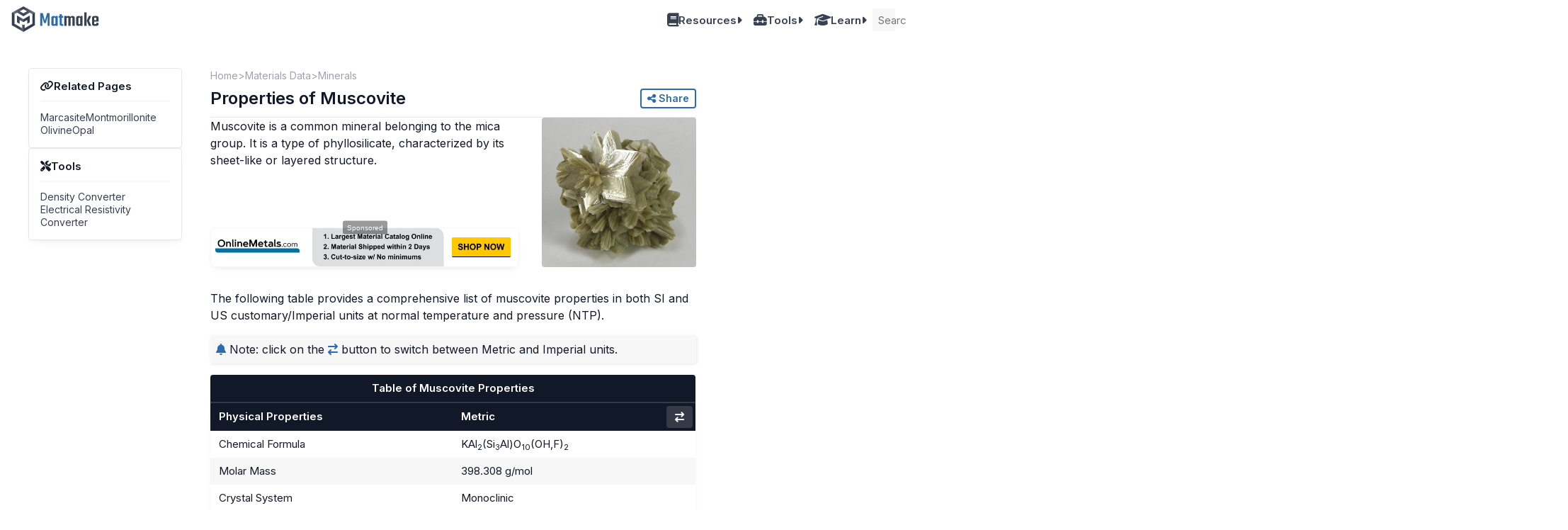

--- FILE ---
content_type: text/html; charset=utf-8
request_url: https://matmake.com/materials-data/muscovite-properties.html
body_size: 3389
content:
<!doctype html><html lang="en"><head><meta charset="UTF-8"/><meta http-equiv="X-UA-Compatible" content="IE=edge"/><meta name="viewport" content="width=device-width,initial-scale=1"/><link rel="icon" type="image/png" href="https://matmake.com/imgs/favicon-96x96.png" sizes="96x96"/><link rel="icon" type="image/svg+xml" href="https://matmake.com/imgs/favicon.svg"/><link rel="shortcut icon" href="https://matmake.com/imgs/favicon.ico"/><link rel="apple-touch-icon" sizes="180x180" href="https://matmake.com/imgs/apple-touch-icon.png"/><meta name="apple-mobile-web-app-title" content="Matmake"/><link rel="manifest" href="https://matmake.com/imgs/site.webmanifest"/><script async src="https://cse.google.com/cse.js?cx=57caa52a6bd934700"></script><link rel="preconnect" href="https://fonts.googleapis.com"/><link rel="preconnect" href="https://fonts.gstatic.com" crossorigin/><link rel="preload" href="https://fonts.googleapis.com/css2?family=Inter:wght@400;600;700&display=swap" as="style"/><link href="https://fonts.googleapis.com/css2?family=Inter:wght@400;600;700&display=swap" rel="stylesheet" media="print" onload='this.media="all"'/><link rel="canonical" href="https://matmake.com/materials-data/muscovite-properties.html"/><meta name="description" content="Explore a comprehensive list of muscovite properties at normal temperature and pressure (NTP) in both SI and US customary units."/><meta property="og:type" content="website"/><meta property="og:title" content="Muscovite - Properties"/><meta property="og:description" content="Explore a comprehensive list of muscovite properties at normal temperature and pressure (NTP) in both SI and US customary units."/><meta property="og:url" content="https://matmake.com/materials-data/muscovite-properties.html"/><meta property="og:image" content="https://matmake.com/imgs/share/muscovite-properties-share.png"/><meta name="twitter:card" content="summary"/><meta name="twitter:title" content="Muscovite - Properties"/><meta name="twitter:description" content="Explore a comprehensive list of muscovite properties at normal temperature and pressure (NTP) in both SI and US customary units."/><meta name="twitter:image" content="https://matmake.com/imgs/share/muscovite-properties-share.png"/><script async src="https://pagead2.googlesyndication.com/pagead/js/adsbygoogle.js?client=ca-pub-8319663536658145" crossorigin="anonymous"></script><title>Muscovite - Properties</title><link rel="preload" href="https://matmake.com/b6879d41b0852f01ed5b.woff2" as="font" type="font/woff2" crossorigin><link rel="preload" href="https://matmake.com/878f31251d960bd6266f.woff2" as="font" type="font/woff2" crossorigin><link href="https://matmake.com/mainCSS-98e2c679ea48d64d70b6.css" rel="stylesheet"><link href="https://matmake.com/matDataCSS-26d63a1c51e62be2473b.css" rel="stylesheet"></head><body><header id="main-header"><div class="header-wrapper"><a href="/" id="logo" aria-label="Home page"><picture><source srcset="https://matmake.com/imgs/matmake-logo-desktop-d1fd2424eed2782f3b90.svg" media="(min-width: 48rem)"/><img src="https://matmake.com/imgs/matmake-logo-9488a0191c93b3d2d749.svg" alt="Matmake logo" width="36" height="40"/></picture></a><nav id="main-nav" aria-label="Navigation menu" aria-hidden="true"><button type="button" class="dropdown-btn" aria-controls="resources" aria-expanded="false"><i class="fas fa-book fa-lg"></i> Resources <i class="fas fa-caret-right"></i></button><div id="resources" class="dropdown" aria-hidden="true"><a href="/materials-data.html" class="dropdown-item">Materials Data</a> <a href="/properties.html" class="dropdown-item">Properties</a></div><button type="button" class="dropdown-btn" aria-controls="tools" aria-expanded="false"><i class="fas fa-toolbox fa-lg"></i> Tools <i class="fas fa-caret-right"></i></button><div id="tools" class="dropdown" aria-hidden="true"><a href="/converters.html" class="dropdown-item">Unit Converters</a> <a href="/calculators.html" class="dropdown-item">Calculators</a></div><button type="button" class="dropdown-btn" aria-controls="learn" aria-expanded="false"><i class="fas fa-graduation-cap fa-lg"></i> Learn <i class="fas fa-caret-right"></i></button><div id="learn" class="dropdown" aria-hidden="true"><a href="/fundamentals.html" class="dropdown-item">Fundamentals</a> <a href="/materials-properties.html" class="dropdown-item">Materials Properties</a></div></nav><form action="/search.html" class="search-field"><input autocomplete="off" name="q" id="main-search" placeholder="Search..." aria-label="Search input"/> <button type="submit" id="main-search-btn" class="fas fa-magnifying-glass fa-lg hover-fade" aria-label="Submit search"></button></form><button type="button" id="burger-btn" aria-expanded="false" aria-controls="main-nav" aria-label="Menu button"><span></span></button></div></header><div id="root"><aside class="aside-container sticky"><nav class="side-nav"><span class="side-nav-title"><i class="fas fa-link"></i>Related Pages</span><ul class="related-list"><li><a href="./marcasite-properties.html" class="related-link">Marcasite</a></li><li><a href="./montmorillonite-properties.html" class="related-link">Montmorillonite</a></li><li><a href="./olivine-properties.html" class="related-link">Olivine</a></li><li><a href="./opal-properties.html" class="related-link">Opal</a></li></ul></nav><nav class="side-nav"><span class="side-nav-title"><i class="fas fa-screwdriver-wrench"></i>Tools</span><ul class="related-list flex-v"><li><a href="../converters/density-converter.html" class="related-link">Density Converter</a></li><li><a href="../converters/electrical-resistivity-converter.html" class="related-link">Electrical Resistivity Converter</a></li></ul></nav></aside><main><ul class="breadcrumb-list"><li class="breadcrumb-item"><a href="/" title="Go to home page">Home</a></li><li class="breadcrumb-item"><a href="../materials-data.html" title="Go to materials data page">Materials Data</a></li><li class="breadcrumb-item"><a href="../minerals.html" title="Go to minerals page">Minerals</a></li></ul><div class="title-container"><h1 id="main-title">Properties of Muscovite</h1><span class="social-btns-container"><button type="button" class="share-btn hover-fade" data-modal-btn aria-expanded="false" aria-controls="share-links-modal"><i class="fas fa-share-nodes"></i> Share</button></span></div><section class="main-section"><div class="intro"><div><p>Muscovite is a common mineral belonging to the mica group. It is a type of phyllosilicate, characterized by its sheet-like or layered structure.</p><div class="affiliate-container"><a class="affiliate-horizontal" href="http://onlinemetalspartners.go2cloud.org/SF6c" target="_blank" rel="noopener noreferrer" aria-label="Shop aluminum at Online Metals (sponsored link)"><img src="https://matmake.com/imgs/Affiliates-728x90-Value-Prop-cccd387935d3edfbb4b6.jpg" alt="Online Metals - High-quality aluminum with fast shipping"/></a></div></div><figure class="intro-fig"><img src="https://matmake.com/imgs/properties-of-muscovite-e88c53ab5261f8bf8c63.webp" alt="Image of muscovite mineral"/><figcaption>Credit: Rob Lavinsky, iRocks.com - CC-BY-SA-3.0, via Wikimedia Commons</figcaption></figure></div><p>The following table provides a comprehensive list of muscovite properties in both SI and US customary/Imperial units at normal temperature and pressure (NTP).</p><p class="note"><i class="fas fa-bell"></i> Note: click on the <i class="fas fa-arrow-right-arrow-left"></i> button to switch between Metric and Imperial units.</p><table class="properties-table table-fixed" data-convert><caption>Table of Muscovite Properties</caption><tbody><tr><th>Physical Properties</th><th><div class="flex-spaced"><span data-unit data-si-unit="Metric" data-us-unit="Imperial">Metric</span><button type="button" class="fas fa-arrow-right-arrow-left switch-btn" aria-label="Switch table units to US" title="Switch table units to US" data-table-units="si"></button></div></th></tr><tr><td>Chemical Formula</td><td>KAl<sub>2</sub>(Si<sub>3</sub>Al)O<sub>10</sub>(OH,F)<sub>2</sub></td></tr><tr><td>Molar Mass</td><td>398.308 g/mol</td></tr><tr><td>Crystal System</td><td>Monoclinic</td></tr><tr><td>Mohs Hardness</td><td>2.5 - 3.5</td></tr><tr><td>Density</td><td data-si="2770 - 2880 kg/m<sup>3</sup>" data-us="172.9 - 179.8 lb/ft<sup>3</sup>">2770 - 2880 kg/m<sup>3</sup></td></tr><tr><td>Color</td><td>White, gray, silver white, brownish white, or greenish white</td></tr><tr><td>Diaphaneity</td><td>Transparent to translucent</td></tr><tr><td>Luster</td><td>Vitreous (glassy)</td></tr><tr><td>Cleavage</td><td>{001} perfect</td></tr><tr><td>Fracture</td><td>Micaceous</td></tr><tr><td>Streak</td><td>White</td></tr><tr><th>Electrical Properties</th><th><span data-unit data-si-unit="Metric" data-us-unit="Imperial">Metric</span></th></tr><tr><td>Relative Permittivity (ε<sub>r</sub>)</td><td>5.0 - 8.0</td></tr><tr><td>Electrical Resistivity</td><td data-si="10<sup>11</sup> - 10<sup>12</sup> Ω·m" data-us="3×10<sup>11</sup> - 3×10<sup>12</sup> Ω·ft">10<sup>11</sup> - 10<sup>12</sup> Ω·m</td></tr></tbody></table><p class="note"><i class="fas fa-bell"></i> Note: unless stated otherwise, all values are taken at room temperature (approximately 20°C or 68°F) and 1 atm pressure. <span class="nowrap">(1 atm = 101,325 Pa)</span></p></section><section class="main-section mobile"><strong>Related Pages</strong><ul class="related-list"><li><a href="./marcasite-properties.html" class="related-link">Marcasite</a></li><li><a href="./montmorillonite-properties.html" class="related-link">Montmorillonite</a></li><li><a href="./olivine-properties.html" class="related-link">Olivine</a></li><li><a href="./opal-properties.html" class="related-link">Opal</a></li></ul></section><div class="references"><b>References:</b> <small>1) Cardarelli, François. Materials Handbook: A Concise Desktop Reference. Switzerland: Springer International Publishing, 2018. </small><small>2) CRC Handbook of Chemistry and Physics, 97th Edition. United Kingdom: CRC Press, 2016-2017.</small></div></main><aside class="aside-container column"><div class="ads-container vertical" data-ad-id="1"></div></aside></div><div id="modals-container" class="hide"><div id="share-links-modal" class="modal fit-content" aria-hidden="true"><header class="modal-header"><span>Share on social media</span> <button type="button" class="fas fa-xmark fa-2xl hover-fade" aria-label="Close"></button></header><div class="modal-content"><div id="share-links"><button type="button" id="facebook-btn" class="fab fa-facebook hover-fade" aria-label="Facebook" data-share></button> <button type="button" id="twitter-btn" class="fab fa-x-twitter hover-fade" aria-label="Twitter" data-share></button> <button type="button" id="pinterest-btn" class="fab fa-pinterest hover-fade" aria-label="Pinterest" data-share></button> <button type="button" id="linkedin-btn" class="fab fa-linkedin hover-fade" aria-label="Linkedin" data-share></button></div></div></div></div><footer id="main-footer"><div class="footer-wrapper"><div class="fr-sections"><div class="fr-info"><div class="fr-tm"><img src="https://matmake.com/imgs/matmake-logo-9488a0191c93b3d2d749.svg" alt="Matmake logo" width="30.6" height="34"/> <a href="//www.dmca.com/Protection/Status.aspx?ID=4eeb8bef-31c5-49ee-9056-51b036e450f9" rel="nofollow" target="_blank" title="DMCA.com Protection Status" class="dmca-badge"><img src="https://images.dmca.com/Badges/dmca-badge-w150-5x1-07.png?ID=4eeb8bef-31c5-49ee-9056-51b036e450f9" alt="DMCA.com Protection Status" width="150" height="30"/></a><script>document.addEventListener("DOMContentLoaded",(function(){var e=document.querySelectorAll("a.dmca-badge");if(e[0].getAttribute("href").indexOf("refurl")<0)for(var r=0;r<e.length;r++){var t=e[r];t.href=t.href+(-1===t.href.indexOf("?")?"?":"&")+"refurl="+document.location}}),!1)</script></div><span>Matmake is an online platform that provides free access to a wide range of resources and tools on materials science and engineering.</span></div><div><span class="fr-title">Quick Links</span><nav class="fr-nav flex-v"><a href="/about.html" class="fr-link">About Us</a> <a href="/contact-us.html" class="fr-link">Contact</a></nav></div><div><span class="fr-title">Legal</span><nav class="fr-nav flex-v"><a href="/terms.html" class="fr-link">Terms & Conditions</a> <a href="/privacy-policy.html" class="fr-link">Privacy Policy</a></nav></div><div class="fr-newsletter flex-v"><span class="fr-title">Newsletter</span> <span>Subscribe to our newsletter to get the latest updates directly in your inbox.</span><form id="subscribe-form" class="fr-form"><i class="fas fa-envelope fa-xl"></i> <input type="email" name="email" placeholder="Enter your email" aria-label="Email input" required/> <button type="submit" class="hover-fade" aria-label="Newsletter subscribe button"><i id="sub-status" class="fas fa-arrow-right fa-xl" data-sending="fas fa-rotate fa-lg" data-success="fas fa-check fa-lg" data-failed="fas fa-xmark fa-lg"></i></button></form></div></div><div class="fr-sub-footer"><span class="copyright">Copyright © 2025 Matmake - All rights reserved</span><div class="fr-social"><a href="https://web.facebook.com/matmakeweb" rel="nofollow" target="_blank" class="fab fa-square-facebook" aria-label="Facebook"></a> <a href="https://www.linkedin.com/groups/12971220/" rel="nofollow" target="_blank" class="fab fa-linkedin" aria-label="Linkedin"></a> <a href="https://www.pinterest.com/Matmakeweb/" rel="nofollow" target="_blank" class="fab fa-square-pinterest" aria-label="Pinterest"></a> <a href="https://www.reddit.com/r/matmake/" rel="nofollow" target="_blank" class="fab fa-square-reddit" aria-label="Reddit"></a></div></div></div></footer><template data-ads-template><div><ins class="adsbygoogle" style="display:block" data-ad-client="ca-pub-8319663536658145" data-ad-slot="2510963011" data-ad-format="auto" data-full-width-responsive="true"></ins><script>(adsbygoogle=window.adsbygoogle||[]).push({})</script></div><div><ins class="adsbygoogle" style="display:block" data-ad-client="ca-pub-8319663536658145" data-ad-slot="7882211797" data-ad-format="auto" data-full-width-responsive="true"></ins><script>(adsbygoogle=window.adsbygoogle||[]).push({})</script></div></template><script defer="defer" src="https://matmake.com/mainJS-670e90854433a8a32fe7.js"></script><script defer="defer" src="https://matmake.com/matDataJS-dc0e1cc316ca6af425b7.js"></script></body></html>

--- FILE ---
content_type: text/html; charset=utf-8
request_url: https://www.google.com/recaptcha/api2/aframe
body_size: 115
content:
<!DOCTYPE HTML><html><head><meta http-equiv="content-type" content="text/html; charset=UTF-8"></head><body><script nonce="zzt_PRVnuX6e98uPOBg1wQ">/** Anti-fraud and anti-abuse applications only. See google.com/recaptcha */ try{var clients={'sodar':'https://pagead2.googlesyndication.com/pagead/sodar?'};window.addEventListener("message",function(a){try{if(a.source===window.parent){var b=JSON.parse(a.data);var c=clients[b['id']];if(c){var d=document.createElement('img');d.src=c+b['params']+'&rc='+(localStorage.getItem("rc::a")?sessionStorage.getItem("rc::b"):"");window.document.body.appendChild(d);sessionStorage.setItem("rc::e",parseInt(sessionStorage.getItem("rc::e")||0)+1);localStorage.setItem("rc::h",'1769016423186');}}}catch(b){}});window.parent.postMessage("_grecaptcha_ready", "*");}catch(b){}</script></body></html>

--- FILE ---
content_type: text/css; charset=utf-8
request_url: https://matmake.com/mainCSS-98e2c679ea48d64d70b6.css
body_size: 3806
content:
/*! normalize.css v8.0.1 | MIT License | github.com/necolas/normalize.css */html{-webkit-text-size-adjust:100%;line-height:1.15}body{margin:0}h1{font-size:2em;margin:.67em 0}hr{box-sizing:content-box;height:0;overflow:visible}pre{font-family:monospace,monospace;font-size:1em}a{background-color:transparent}b,strong{font-weight:bolder}code,kbd{font-family:monospace,monospace;font-size:1em}small{font-size:80%}sub,sup{font-size:75%;line-height:0;position:relative;vertical-align:baseline}sub{bottom:-.25em}sup{top:-.5em}img{border-style:none}button,input,select,textarea{font-family:inherit;font-size:100%;line-height:1.15;margin:0}button,input{overflow:visible}button,select{text-transform:none}[type=button],[type=reset],[type=submit],button{-webkit-appearance:button}[type=button]::-moz-focus-inner,[type=reset]::-moz-focus-inner,[type=submit]::-moz-focus-inner,button::-moz-focus-inner{border-style:none;padding:0}[type=button]:-moz-focusring,[type=reset]:-moz-focusring,[type=submit]:-moz-focusring,button:-moz-focusring{outline:1px dotted ButtonText}legend{box-sizing:border-box;color:inherit;display:table;max-width:100%;padding:0;white-space:normal}textarea{overflow:auto}[type=checkbox],[type=radio]{box-sizing:border-box;padding:0}[type=number]::-webkit-inner-spin-button,[type=number]::-webkit-outer-spin-button{height:auto}[type=search]{-webkit-appearance:textfield;outline-offset:-2px}[type=search]::-webkit-search-decoration{-webkit-appearance:none}::-webkit-file-upload-button{-webkit-appearance:button;font:inherit}details{display:block}summary{display:list-item}[hidden],template{display:none}

/*!
 * Font Awesome Free 6.4.2 by @fontawesome - https://fontawesome.com
 * License - https://fontawesome.com/license/free (Icons: CC BY 4.0, Fonts: SIL OFL 1.1, Code: MIT License)
 * Copyright 2023 Fonticons, Inc.
 */.fa{font-family:var(--fa-style-family,"Font Awesome 6 Free");font-weight:var(--fa-style,900)}.fa,.fa-solid,.fab,.far,.fas{-moz-osx-font-smoothing:grayscale;-webkit-font-smoothing:antialiased;display:var(--fa-display,inline-block);font-style:normal;font-variant:normal;line-height:1;text-rendering:auto}.fa-solid,.far,.fas{font-family:Font Awesome\ 6 Free}.fab{font-family:Font Awesome\ 6 Brands}.fa-lg{font-size:1.25em;line-height:.05em;vertical-align:-.075em}.fa-xl{font-size:1.5em;line-height:.04167em;vertical-align:-.125em}.fa-2xl{font-size:2em;line-height:.03125em;vertical-align:-.1875em}@-webkit-keyframes fa-beat{0%,90%{-webkit-transform:scale(1);transform:scale(1)}45%{-webkit-transform:scale(var(--fa-beat-scale,1.25));transform:scale(var(--fa-beat-scale,1.25))}}@keyframes fa-beat{0%,90%{-webkit-transform:scale(1);transform:scale(1)}45%{-webkit-transform:scale(var(--fa-beat-scale,1.25));transform:scale(var(--fa-beat-scale,1.25))}}@-webkit-keyframes fa-bounce{0%{-webkit-transform:scale(1) translateY(0);transform:scale(1) translateY(0)}10%{-webkit-transform:scale(var(--fa-bounce-start-scale-x,1.1),var(--fa-bounce-start-scale-y,.9)) translateY(0);transform:scale(var(--fa-bounce-start-scale-x,1.1),var(--fa-bounce-start-scale-y,.9)) translateY(0)}30%{-webkit-transform:scale(var(--fa-bounce-jump-scale-x,.9),var(--fa-bounce-jump-scale-y,1.1)) translateY(var(--fa-bounce-height,-.5em));transform:scale(var(--fa-bounce-jump-scale-x,.9),var(--fa-bounce-jump-scale-y,1.1)) translateY(var(--fa-bounce-height,-.5em))}50%{-webkit-transform:scale(var(--fa-bounce-land-scale-x,1.05),var(--fa-bounce-land-scale-y,.95)) translateY(0);transform:scale(var(--fa-bounce-land-scale-x,1.05),var(--fa-bounce-land-scale-y,.95)) translateY(0)}57%{-webkit-transform:scale(1) translateY(var(--fa-bounce-rebound,-.125em));transform:scale(1) translateY(var(--fa-bounce-rebound,-.125em))}64%{-webkit-transform:scale(1) translateY(0);transform:scale(1) translateY(0)}to{-webkit-transform:scale(1) translateY(0);transform:scale(1) translateY(0)}}@keyframes fa-bounce{0%{-webkit-transform:scale(1) translateY(0);transform:scale(1) translateY(0)}10%{-webkit-transform:scale(var(--fa-bounce-start-scale-x,1.1),var(--fa-bounce-start-scale-y,.9)) translateY(0);transform:scale(var(--fa-bounce-start-scale-x,1.1),var(--fa-bounce-start-scale-y,.9)) translateY(0)}30%{-webkit-transform:scale(var(--fa-bounce-jump-scale-x,.9),var(--fa-bounce-jump-scale-y,1.1)) translateY(var(--fa-bounce-height,-.5em));transform:scale(var(--fa-bounce-jump-scale-x,.9),var(--fa-bounce-jump-scale-y,1.1)) translateY(var(--fa-bounce-height,-.5em))}50%{-webkit-transform:scale(var(--fa-bounce-land-scale-x,1.05),var(--fa-bounce-land-scale-y,.95)) translateY(0);transform:scale(var(--fa-bounce-land-scale-x,1.05),var(--fa-bounce-land-scale-y,.95)) translateY(0)}57%{-webkit-transform:scale(1) translateY(var(--fa-bounce-rebound,-.125em));transform:scale(1) translateY(var(--fa-bounce-rebound,-.125em))}64%{-webkit-transform:scale(1) translateY(0);transform:scale(1) translateY(0)}to{-webkit-transform:scale(1) translateY(0);transform:scale(1) translateY(0)}}@-webkit-keyframes fa-fade{50%{opacity:var(--fa-fade-opacity,.4)}}@keyframes fa-fade{50%{opacity:var(--fa-fade-opacity,.4)}}@-webkit-keyframes fa-beat-fade{0%,to{opacity:var(--fa-beat-fade-opacity,.4);-webkit-transform:scale(1);transform:scale(1)}50%{opacity:1;-webkit-transform:scale(var(--fa-beat-fade-scale,1.125));transform:scale(var(--fa-beat-fade-scale,1.125))}}@keyframes fa-beat-fade{0%,to{opacity:var(--fa-beat-fade-opacity,.4);-webkit-transform:scale(1);transform:scale(1)}50%{opacity:1;-webkit-transform:scale(var(--fa-beat-fade-scale,1.125));transform:scale(var(--fa-beat-fade-scale,1.125))}}@-webkit-keyframes fa-flip{50%{-webkit-transform:rotate3d(var(--fa-flip-x,0),var(--fa-flip-y,1),var(--fa-flip-z,0),var(--fa-flip-angle,-180deg));transform:rotate3d(var(--fa-flip-x,0),var(--fa-flip-y,1),var(--fa-flip-z,0),var(--fa-flip-angle,-180deg))}}@keyframes fa-flip{50%{-webkit-transform:rotate3d(var(--fa-flip-x,0),var(--fa-flip-y,1),var(--fa-flip-z,0),var(--fa-flip-angle,-180deg));transform:rotate3d(var(--fa-flip-x,0),var(--fa-flip-y,1),var(--fa-flip-z,0),var(--fa-flip-angle,-180deg))}}@-webkit-keyframes fa-shake{0%{-webkit-transform:rotate(-15deg);transform:rotate(-15deg)}4%{-webkit-transform:rotate(15deg);transform:rotate(15deg)}24%,8%{-webkit-transform:rotate(-18deg);transform:rotate(-18deg)}12%,28%{-webkit-transform:rotate(18deg);transform:rotate(18deg)}16%{-webkit-transform:rotate(-22deg);transform:rotate(-22deg)}20%{-webkit-transform:rotate(22deg);transform:rotate(22deg)}32%{-webkit-transform:rotate(-12deg);transform:rotate(-12deg)}36%{-webkit-transform:rotate(12deg);transform:rotate(12deg)}40%,to{-webkit-transform:rotate(0deg);transform:rotate(0deg)}}@keyframes fa-shake{0%{-webkit-transform:rotate(-15deg);transform:rotate(-15deg)}4%{-webkit-transform:rotate(15deg);transform:rotate(15deg)}24%,8%{-webkit-transform:rotate(-18deg);transform:rotate(-18deg)}12%,28%{-webkit-transform:rotate(18deg);transform:rotate(18deg)}16%{-webkit-transform:rotate(-22deg);transform:rotate(-22deg)}20%{-webkit-transform:rotate(22deg);transform:rotate(22deg)}32%{-webkit-transform:rotate(-12deg);transform:rotate(-12deg)}36%{-webkit-transform:rotate(12deg);transform:rotate(12deg)}40%,to{-webkit-transform:rotate(0deg);transform:rotate(0deg)}}@-webkit-keyframes fa-spin{0%{-webkit-transform:rotate(0deg);transform:rotate(0deg)}to{-webkit-transform:rotate(1turn);transform:rotate(1turn)}}@keyframes fa-spin{0%{-webkit-transform:rotate(0deg);transform:rotate(0deg)}to{-webkit-transform:rotate(1turn);transform:rotate(1turn)}}.fa-fill-drip:before{content:"\f576"}.fa-wave-square:before{content:"\f83e"}.fa-sort-down:before{content:"\f0dd"}.fa-atom:before{content:"\f5d2"}.fa-caret-right:before{content:"\f0da"}.fa-circle-notch:before{content:"\f1ce"}.fa-prescription-bottle:before{content:"\f485"}.fa-lightbulb:before{content:"\f0eb"}.fa-compress:before{content:"\f066"}.fa-gas-pump:before{content:"\f52f"}.fa-share-nodes:before{content:"\f1e0"}.fa-flask-vial:before{content:"\e4f3"}.fa-angle-right:before{content:"\f105"}.fa-charging-station:before{content:"\f5e7"}.fa-shuffle:before{content:"\f074"}.fa-weight-hanging:before{content:"\f5cd"}.fa-weight-scale:before{content:"\f496"}.fa-fire:before{content:"\f06d"}.fa-mug-hot:before{content:"\f7b6"}.fa-car-battery:before{content:"\f5df"}.fa-check-circle:before{content:"\f058"}.fa-arrows-left-right:before{content:"\f07e"}.fa-square:before{content:"\f0c8"}.fa-sort:before{content:"\f0dc"}.fa-cubes-stacked:before{content:"\e4e6"}.fa-helmet-safety:before{content:"\f807"}.fa-chart-line:before{content:"\f201"}.fa-arrow-right:before{content:"\f061"}.fa-screwdriver-wrench:before,.fa-tools:before{content:"\f7d9"}.fa-cube:before{content:"\f1b2"}.fa-wrench:before{content:"\f0ad"}.fa-plane-departure:before{content:"\f5b0"}.fa-clipboard-question:before{content:"\e4e3"}.fa-sort-up:before{content:"\f0de"}.fa-ruler:before{content:"\f545"}.fa-envelope:before{content:"\f0e0"}.fa-water:before{content:"\f773"}.fa-plug-circle-check:before{content:"\e55c"}.fa-gear:before{content:"\f013"}.fa-shopping-cart:before{content:"\f07a"}.fa-right-long:before{content:"\f30b"}.fa-calculator:before{content:"\f1ec"}.fa-arrow-right-arrow-left:before{content:"\f0ec"}.fa-rotate-right:before{content:"\f2f9"}.fa-bolt:before{content:"\f0e7"}.fa-sun:before{content:"\f185"}.fa-angle-down:before{content:"\f107"}.fa-grip-lines:before{content:"\f7a4"}.fa-toolbox:before{content:"\f552"}.fa-bell:before{content:"\f0f3"}.fa-plug-circle-xmark:before{content:"\e560"}.fa-arrow-down:before{content:"\f063"}.fa-droplet:before{content:"\f043"}.fa-link:before{content:"\f0c1"}.fa-magnifying-glass:before,.fa-search:before{content:"\f002"}.fa-circle-radiation:before{content:"\f7ba"}.fa-copy:before{content:"\f0c5"}.fa-plus:before{content:"\2b"}.fa-expand:before{content:"\f065"}.fa-xmark:before{content:"\f00d"}.fa-ruler-combined:before{content:"\f546"}.fa-chevron-right:before{content:"\f054"}.fa-thermometer:before{content:"\f491"}.fa-truck-moving:before{content:"\f4df"}.fa-rotate:before{content:"\f2f1"}.fa-clock-rotate-left:before{content:"\f1da"}.fa-wand-magic:before{content:"\f0d0"}.fa-temperature-low:before{content:"\f76b"}.fa-infinity:before{content:"\f534"}.fa-draw-polygon:before{content:"\f5ee"}.fa-shower:before{content:"\f2cc"}.fa-table-list:before{content:"\f00b"}.fa-book:before{content:"\f02d"}.fa-check:before{content:"\f00c"}.fa-battery-three-quarters:before{content:"\f241"}.fa-book-open:before{content:"\f518"}.fa-database:before{content:"\f1c0"}.fa-hill-rockslide:before{content:"\e508"}.fa-magnet:before{content:"\f076"}.fa-arrow-up-from-water-pump:before{content:"\e4b6"}.fa-graduation-cap:before{content:"\f19d"}

/*!
 * Font Awesome Free 6.4.2 by @fontawesome - https://fontawesome.com
 * License - https://fontawesome.com/license/free (Icons: CC BY 4.0, Fonts: SIL OFL 1.1, Code: MIT License)
 * Copyright 2023 Fonticons, Inc.
 */:root{--fa-style-family-classic:"Font Awesome 6 Free";--fa-font-solid:normal 900 1em/1 "Font Awesome 6 Free"}@font-face{font-display:block;font-family:Font Awesome\ 6 Free;font-style:normal;font-weight:900;src:url(https://matmake.com/b6879d41b0852f01ed5b.woff2) format("woff2"),url(https://matmake.com/d75e3fd1eb12e9bd6655.ttf) format("truetype")}.fa-solid,.fas{font-weight:900}

/*!
 * Font Awesome Free 6.4.2 by @fontawesome - https://fontawesome.com
 * License - https://fontawesome.com/license/free (Icons: CC BY 4.0, Fonts: SIL OFL 1.1, Code: MIT License)
 * Copyright 2023 Fonticons, Inc.
 */:root{--fa-style-family-brands:"Font Awesome 6 Brands";--fa-font-brands:normal 400 1em/1 "Font Awesome 6 Brands"}@font-face{font-display:block;font-family:Font Awesome\ 6 Brands;font-style:normal;font-weight:400;src:url(https://matmake.com/878f31251d960bd6266f.woff2) format("woff2"),url(https://matmake.com/016b4a6cdced82ab3aa1.ttf) format("truetype")}.fab{font-weight:400}.fa-square-reddit:before{content:"\f1a2"}.fa-square-pinterest:before{content:"\f0d3"}.fa-x-twitter:before{content:"\e61b"}.fa-square-facebook:before{content:"\f082"}.fa-linkedin:before{content:"\f08c"}.fa-facebook:before{content:"\f09a"}.fa-pinterest:before{content:"\f0d2"}:root{--primary-color:#111827;--secondary-color:#374151;--muted-color:#9ca3af;--accent-color:#e5e7eb;--success-color:#10b981;--error-color:#ef4444;--ui-color:#2b6cb0;--ui-hover-color:#285e9d;--surface-color:#f7f7f7;--header-height:3.5rem;--main-content-height:calc(100vh - 7.5rem);--main-line-height:1.5;--card-shadow:0 0.375rem 0.875rem -0.375rem rgba(0,0,0,.07),0 0.1875rem 0.375rem -0.1875rem rgba(0,0,0,.04);--card-shadow-hover:0 0.375rem 1rem -0.25rem rgba(0,0,0,.08),0 0.25rem 0.5rem -0.125rem rgba(0,0,0,.03);--transition-fast:100ms;--transition-normal:150ms;--transition-slow:200ms;--space-xxs:0.25rem;--space-xs:0.5rem;--space-sm:0.75rem;--space-md:1rem;--space-lg:1.25rem;--space-xl:1.5rem;--space-xxl:2rem;--space-xxxl:2.5rem;--radius-sm:0.25rem;--radius-md:0.5rem;--radius-lg:0.75rem}*{box-sizing:border-box}html{scroll-behavior:smooth}body{background-color:#fff;color:var(--primary-color);display:grid;font-family:Inter,sans-serif;font-size:1rem;grid-auto-columns:100%;grid-template-rows:var(--header-height) 1fr auto;min-block-size:100vh}a,button,input,select,textarea{-webkit-tap-highlight-color:transparent;border:none;outline:none;text-decoration:none}a,button,select{cursor:pointer}a{color:var(--ui-color)}button{background-color:transparent}button:disabled,button>.fas{pointer-events:none}button:disabled{opacity:.5}a:focus-visible,button:focus-visible{border-radius:.25rem;box-shadow:inset 0 0 0 .0625rem var(--secondary-color)}input:-webkit-autofill,select:-webkit-autofill,textarea:-webkit-autofill{transition:background-color 5000s ease-in-out 0s}math{font-family:Helvetica,sans-serif;font-weight:700}.aside-container{display:none}.flex-v{display:flex;flex-direction:column}.nowrap{white-space:nowrap}.bold{font-weight:700}.no-scroll{overflow:hidden}.hover-fade:hover{opacity:.75}.flip-horizontal{transform:rotateY(180deg)}.hide{display:none!important}.note{background-color:var(--surface-color);border-radius:.25rem;box-shadow:.0625rem .0625rem .25rem var(--accent-color);font-size:1rem;margin-block:1.25rem;padding:.5rem}.note .fas{color:var(--ui-color);margin-inline:.25rem}.main-btn{background-color:var(--ui-color);border-radius:.25rem;color:#fff;padding:.75rem 1rem;transition:background-color var(--transition-normal) ease-in-out;white-space:nowrap}.main-btn:hover{background-color:var(--ui-hover-color)}.ans{display:block;font-weight:600}.parameters{display:flex;font-weight:600;gap:1rem}.math,.math-inline{background-color:var(--surface-color);border-radius:.25rem}.math{inline-size:fit-content;padding:0 .5rem}.math-inline{padding:.2rem .5rem}.equation{align-items:center;display:flex;flex-wrap:wrap;gap:.5rem;inline-size:fit-content}.extra{list-style:none}.ui{color:var(--ui-color)}#main-header{background-color:#fff;inline-size:100%;inset-block-start:0;padding:0 1rem;position:sticky;z-index:99}#main-header:after{background-color:var(--accent-color);block-size:.0625rem;content:"";inset-block-end:0;inset-inline:0;position:absolute}.header-wrapper{align-items:center;block-size:100%;display:flex;font-size:.9375rem;gap:1rem;margin-inline:auto;max-inline-size:100rem}#logo{margin-inline-end:auto}#burger-btn{block-size:100%;display:inline-block;inline-size:2rem;min-inline-size:2rem;padding:0}#burger-btn span{background-color:var(--secondary-color);block-size:.25rem;border-radius:.375rem;display:block;pointer-events:none;position:relative;transition:background-color 0ms var(--transition-fast)}#burger-btn span:after,#burger-btn span:before{background-color:var(--secondary-color);block-size:100%;border-radius:.375rem;content:"";inline-size:100%;inset-inline-start:0;position:absolute;transition:inset-block-start var(--transition-fast) var(--transition-fast) ease-in-out,transform var(--transition-fast) ease-in-out}#burger-btn span:before{inset-block-start:-275%}#burger-btn span:after{inset-block-start:275%}#burger-btn[aria-expanded=true] span{background-color:transparent}#burger-btn[aria-expanded=true] span:after,#burger-btn[aria-expanded=true] span:before{inset-block-start:0;transition:inset-block-start var(--transition-fast) ease-in-out,transform var(--transition-fast) var(--transition-fast) ease-in-out}#burger-btn[aria-expanded=true] span:before{transform:rotate(45deg)}#burger-btn[aria-expanded=true] span:after{transform:rotate(-45deg)}.search-field{background-color:transparent;block-size:2rem;border-radius:.25rem;inline-size:2rem;position:relative;transition:inline-size var(--transition-fast) ease-in-out}#main-search{background-color:transparent;cursor:pointer;inline-size:100%;inset-block-start:0;inset-inline-start:0;opacity:0;padding:.375rem 0 .375rem .5rem;position:absolute}#main-search,#main-search-btn{block-size:100%;color:var(--secondary-color)}#main-search-btn{display:block;margin:0 0 0 auto}.search-field:focus-within{background-color:var(--accent-color);inline-size:100%}.search-field:focus-within #main-search{color:var(--primary-color);cursor:text;inline-size:calc(100% - 2rem);opacity:1}.search-field:focus-within #main-search-btn{pointer-events:all}#main-nav{background-color:#fff;block-size:calc(100% - var(--header-height));display:flex;flex-direction:column;inline-size:100%;inset-block-start:var(--header-height);inset-inline-end:-100%;opacity:0;overflow:auto;padding:1rem;position:fixed;transition:inset-inline-end var(--transition-slow) ease-in-out,opacity var(--transition-slow) ease-in-out}#main-nav[aria-hidden=false]{inset-inline-end:0;opacity:1}.dropdown-btn{align-items:center;border-block-end:.0625rem solid var(--accent-color);color:var(--secondary-color);display:flex;font-weight:600;gap:1.25rem;padding:1.25rem .25rem}.dropdown-btn>*{pointer-events:none}.dropdown-btn :last-child{margin-inline-start:auto}.dropdown-btn:hover,.dropdown-btn[aria-expanded=true]{color:var(--primary-color)}.dropdown-btn[aria-expanded=true] :last-child{transform:rotate(90deg)}.dropdown{display:none;flex-direction:column;inline-size:100%;padding-block:.5rem}.dropdown[aria-hidden=false]{display:flex}.dropdown-item{color:var(--secondary-color);padding:.75rem 0 .75rem 1rem;transition:background-color var(--transition-fast) ease-in-out}.dropdown-item:hover{background-color:var(--accent-color)}#main-footer{border-block-start:.0625rem solid var(--accent-color);color:var(--secondary-color);font-size:.9375rem;inline-size:100%;line-height:1.25;padding:0 2rem;z-index:5}.footer-wrapper{margin-inline:auto;max-inline-size:100rem}.fr-link{color:var(--secondary-color);inline-size:fit-content}.fr-link:hover{color:var(--primary-color)}#main-footer span{display:inline-block}.fr-info{inline-size:100%}.fr-title,.fr-tm{margin-block-end:1rem}.fr-tm{align-items:flex-end;display:flex;font-size:0;gap:1rem}.fr-title{color:var(--primary-color);font-size:1.125rem;font-weight:600}.fr-sections{display:flex;flex-wrap:wrap;gap:2rem;justify-content:space-between;padding:2rem 0}.fr-nav{gap:.5rem}.fr-newsletter{inline-size:100%}.fr-form{align-items:center;border-block-end:.125rem solid var(--muted-color);display:flex;gap:.5rem;padding-block:1rem}.fr-form i,.fr-form input{color:var(--secondary-color)}.fr-form input{background-color:#fff;inline-size:100%}#sub-status.sending{animation:sending .75s linear infinite;display:block}#sub-status.fa-check{color:var(--success-color)}#sub-status.fa-xmark{color:var(--error-color)}@keyframes sending{0%{transform:rotate(0deg)}to{transform:rotate(1turn)}}.fr-sub-footer{align-items:center;border-block-start:.0625rem solid var(--accent-color);display:flex;flex-direction:column;gap:1rem;justify-content:space-between;padding-block:1rem}.copyright{color:var(--muted-color);font-size:.875rem}.fr-social{align-items:center;display:flex;font-size:1.5rem;gap:.75rem}.fr-social .fab{color:var(--muted-color)}.fa-linkedin:hover{color:#0077b5}.fa-square-facebook:hover{color:#1877f2}.fa-square-pinterest:hover{color:#e60023}.fa-square-reddit:hover{color:#ff4500}@media screen and (min-width:48rem){#logo img{block-size:36px;inline-size:124px}.search-field{background-color:var(--surface-color);display:flex;flex-basis:content;transition:background-color var(--transition-fast) ease-in-out}.search-field:hover{background-color:var(--accent-color)}#main-search{cursor:text;inline-size:min-content;opacity:1;position:static}.fr-info{inline-size:24rem}.fr-newsletter{inline-size:19rem}}@media screen and (min-width:60rem){#burger-btn,.mobile{display:none}#main-nav{background-color:transparent;block-size:fit-content;flex-direction:row;gap:.75rem;inline-size:fit-content;padding:0;position:static;transition:none}#main-nav:after{background-color:#fff;content:"";inset-block:0;inset-inline:0;position:absolute;z-index:-1}.dropdown-btn{border-block-end:none;gap:.5rem;padding:.5rem}.dropdown{background-color:#fff;border-block-end:.0625rem solid var(--accent-color);box-shadow:var(--card-shadow);display:flex;flex-direction:row;flex-wrap:wrap;gap:1rem;inset-block-start:-100vh;inset-inline-start:0;justify-content:center;opacity:0;padding:1rem;position:absolute;transition:inset-block-start var(--transition-slow) ease-in-out,opacity var(--transition-slow) ease-in-out;z-index:-2}.dropdown[aria-hidden=false]{inset-block-start:var(--header-height)!important;opacity:1!important}.dropdown-item{inline-size:fit-content;padding:.375rem}.fr-sub-footer{flex-direction:row}}

--- FILE ---
content_type: text/css; charset=utf-8
request_url: https://matmake.com/matDataCSS-26d63a1c51e62be2473b.css
body_size: 1684
content:
#root{display:grid;inline-size:100%;min-block-size:calc(var(--main-content-height) + 4rem);padding:var(--space-md)}#root>*{min-inline-size:0}main{inline-size:100%;line-height:var(--main-line-height)}@media screen and (min-width:60rem){#root{display:grid;gap:var(--space-xxl);grid-template-columns:1.5fr 3.5fr;padding:var(--space-xxl)}}@media screen and (min-width:78rem){#root{gap:var(--space-xxxl);grid-template-columns:1fr 3.15fr 1fr;margin-inline:auto;max-inline-size:100rem;padding:var(--space-xxxl)}}@media screen and (min-width:60rem){.aside-container.sticky{block-size:fit-content;display:flex;flex-direction:column;gap:var(--space-md);inset-block-start:calc(var(--header-height) + var(--space-xxl));margin-block:0;max-block-size:var(--main-content-height);position:sticky}}@media screen and (min-width:78rem){.aside-container.sticky{inset-block-start:calc(var(--header-height) + var(--space-xxxl))}}@media screen and (min-width:60rem){.side-nav{background-color:#fff;border:.0625rem solid var(--accent-color);border-radius:var(--radius-sm);box-shadow:var(--card-shadow);padding:var(--space-md)}.side-nav-title{align-items:center;display:flex;font-size:.9375rem;font-weight:600;gap:var(--space-xs);margin:0}}.breadcrumb-item,.breadcrumb-list{display:flex;gap:var(--space-xs)}.breadcrumb-list{font-size:.875rem;list-style:none;margin:0;padding:0 0 var(--space-xxs) 0}.breadcrumb-list li+li:before{content:">"}.breadcrumb-item,.breadcrumb-item a{color:var(--muted-color)}.breadcrumb-item a:hover{color:var(--secondary-color)}.title-container{align-items:center;border-block-end:.0625rem solid var(--accent-color);display:flex;flex-wrap:wrap;gap:var(--space-xs);justify-content:space-between;padding-block-end:var(--space-xs)}#main-title{font-size:1.5rem;font-weight:600;margin:0}.social-btns-container{align-items:center;display:flex;gap:var(--space-sm)}.share-btn{block-size:fit-content;border:.125rem solid var(--ui-color);border-radius:var(--radius-sm);color:var(--ui-color);font-size:.875rem;font-weight:600;min-inline-size:max-content;padding:var(--space-xxs) var(--space-xs);transition:background-color var(--transition-slow) ease-in-out,color var(--transition-slow) ease-in-out}.share-btn:focus-within,.share-btn:hover{background-color:var(--ui-color);color:#fff}#share-links{display:flex;flex-wrap:wrap;gap:var(--space-xxl)}#share-links>*{font-size:2rem}.fa-facebook{color:#1877f2}.fa-x-twitter{color:#000}.fa-pinterest{color:#e60023}.fa-linkedin{color:#0077b5}.related-list{display:flex;flex-wrap:wrap;gap:var(--space-xs) var(--space-md);list-style:none;margin:0;padding:var(--space-xs) 0 0 0}.related-link{color:var(--secondary-color);font-size:.875rem;padding:var(--space-xxs)}.related-link:hover{color:var(--primary-color);text-decoration:underline}@media screen and (min-width:60rem){.related-list{border-top:.1rem solid var(--surface-color);margin:var(--space-sm) 0 0 0;padding:var(--space-sm) 0 0 0}.related-link{padding:0}}.section-fig{inline-size:100%;margin:var(--space-xxl) 0;position:relative}.section-fig img,.section-fig video{block-size:auto;display:block;inline-size:100%}figcaption{font-size:.75rem;font-style:italic;text-align:center}.img-btn{background-color:var(--muted-color);border-radius:var(--radius-sm);color:#fff;inset-block-start:var(--space-xxs);inset-inline-end:var(--space-xxs);line-height:1.25;padding:var(--space-xxs) var(--space-xs);position:absolute;transition:background-color var(--transition-normal) ease}.img-btn:hover{background-color:rgba(0,0,0,.25)}.section-list{margin-block:-.5rem var(--space-md);padding-inline-start:var(--space-xl)}.section-list li::marker{color:var(--ui-color);font-size:1.25rem}.section-list li{padding-block-start:var(--space-xs)}.li-new-line{display:flex;flex-wrap:wrap;gap:var(--space-xs);margin-block:var(--space-xxs);min-inline-size:100%}.references{word-wrap:break-word;color:var(--secondary-color);font-size:.875rem;padding-block-start:var(--space-md)}.references>*{display:block;margin-block-end:var(--space-xxs)}.references a:hover{color:var(--ui-hover-color);text-decoration:underline}.references>:last-child{margin-block-end:0}#modals-container{align-items:center;animation:modal-show var(--transition-normal) forwards;background-color:rgba(0,0,0,.25);block-size:100%;display:flex;inline-size:100%;inset-block-start:0;inset-inline-start:0;justify-content:center;opacity:0;position:fixed;z-index:100}.modal{background-color:#fff;block-size:fit-content;border-radius:var(--radius-md);display:none;flex-direction:column;inline-size:fit-content;max-block-size:90%;max-inline-size:90%;overflow:hidden}.modal[aria-hidden=false]{display:flex}@keyframes modal-show{0%{opacity:0}to{opacity:1}}.modal-header{align-items:center;border-block-end:.0625rem solid var(--accent-color);display:flex;justify-content:space-between;padding:var(--space-md)}.modal-header span{font-size:1.125rem;font-weight:600}[aria-label=Close]:before{color:var(--accent-color)}.modal-content{block-size:100%;font-size:var(--main-font-size);line-height:var(--main-line-height);overflow:auto;overscroll-behavior:contain;padding:var(--space-lg) var(--space-xxl)}.modal-content img{max-inline-size:100%}.modal-content ul{margin-block:-.5rem var(--space-md);padding-inline-start:var(--space-xl)}.modal-content li::marker{color:var(--ui-color);font-size:1.5rem}@media screen and (min-width:48rem){.modal{max-block-size:32rem;max-inline-size:46rem}}.ads-container.vertical{display:none}.ads-container.horizontal,.ads-container.mobile{block-size:90px;display:flex;inline-size:100%;margin-block:var(--space-md) 0}.ads-container>*{overflow:hidden}.ads-container.horizontal>*,.ads-container.mobile>*{inline-size:100%}@media screen and (min-width:48rem){.ads-container.horizontal{margin-block:var(--space-xxl) 0}}@media screen and (min-width:78rem){.aside-container.column{display:flex;flex-direction:column;gap:4rem}.ads-container.mobile{display:none}.ads-container.vertical{display:flex;flex-direction:column;flex-grow:1;justify-content:space-between}.ads-container.vertical>*{inset-block-start:6rem;position:sticky}}.buy-box{border-color:var(--secondary-color)}.buy-box-content{font-size:.875rem;gap:var(--space-sm);margin-block-start:var(--space-sm)}.buy-box-text{color:var(--secondary-color);line-height:1.4;margin:0}.buy-box-button{background-color:var(--primary-color);border-radius:var(--radius-sm);color:#fff;font-weight:600;padding:var(--space-xs) var(--space-md);text-align:center;transition:background-color var(--transition-slow) ease}.buy-box-button:hover{background-color:var(--secondary-color)}.affiliate-container{display:flex;flex-direction:column;gap:.75rem;margin-block-start:auto}.affiliate-text{color:var(--secondary-color);font-weight:600;line-height:1.4;margin:0}.affiliate-subtext{font-size:.875rem;font-weight:500;opacity:.9}.affiliate-horizontal{display:flex;justify-content:center;margin-inline:auto;max-inline-size:42rem;position:relative}.affiliate-horizontal img{background:#fff;block-size:auto;border:.0625rem solid var(--surface-color);border-radius:.375rem;box-shadow:var(--card-shadow);inline-size:100%;padding-block:.5rem;transition:transform var(--transition-normal) ease-in-out,box-shadow var(--transition-normal) ease-in-out}.affiliate-horizontal:hover img{box-shadow:var(--card-shadow-hover);transform:translateY(-.125rem)}.affiliate-horizontal:after{background:rgba(0,0,0,.4);border-radius:.1875rem;color:#fff;content:"Sponsored";font-family:sans-serif;font-size:.625rem;inset-block-start:0;inset-inline-end:.5rem;padding:.125rem .375rem;position:absolute;transform:translateY(-50%)}.main-section{border-block-end:.125rem solid var(--surface-color);padding-block:var(--space-md)}.main-section>:first-child{margin-block-start:0}.main-section>:last-child{margin-block-end:0}.section-title{font-size:1.375rem;font-weight:600;margin-block:0 var(--space-md)}.sub-title{font-size:1.25rem;font-weight:600}.intro{display:grid;gap:var(--space-md);grid-template-columns:1fr;padding-block-end:var(--space-md)}.intro>div{display:flex;flex-direction:column}.intro :first-child{margin-block-start:0}.intro-fig{block-size:fit-content;border-radius:var(--radius-sm);font-size:0;margin:0;overflow:hidden;position:relative}.intro-fig img{block-size:auto;inline-size:100%}.intro-fig figcaption{background-color:hsla(0,0%,100%,.85);color:var(--secondary-color);font-size:.75rem;font-style:italic;inset-block-end:0;inset-inline:0;padding-inline:var(--space-xxs);position:absolute;transition:transform var(--transition-normal) ease-in-out}.intro-fig:hover figcaption{transform:translateY(100%)}.comparison-table,.composition-table,.properties-table{border-collapse:collapse;font-size:.9375rem;text-align:left;vertical-align:middle}.comparison-table,.properties-table{inline-size:100%}.properties-table{border-block-end:.25rem solid var(--primary-color);margin-block:var(--space-xl)}.comparison-table,.composition-table{background-color:#fff;block-size:fit-content;border-radius:var(--radius-sm);min-inline-size:fit-content;overflow:hidden}.comparison-table,.composition-table,.properties-table{box-shadow:var(--card-shadow)}.table-fixed{table-layout:fixed}.comparison-table td,.comparison-table th,.composition-table td,.composition-table th,.properties-table caption,.properties-table td,.properties-table th,.switch-btn{padding:var(--space-xs) var(--space-sm)}.comparison-table th,.composition-table th,.properties-table caption,.properties-table th{font-weight:600}.composition-table thead tr:first-child th:first-child{border-block-end:.0625rem solid var(--accent-color);text-align:center}.properties-table caption,.properties-table th{background-color:var(--primary-color);color:#fff;z-index:10}.properties-table caption{border-block-end:.125rem solid hsla(0,0%,100%,.15);border-radius:var(--radius-sm) var(--radius-sm) 0 0}.properties-table thead>tr+tr{border-block-start:.125rem solid hsla(0,0%,100%,.15)}.comparison-table th,.composition-table th,.properties-table tr:nth-child(odd){background-color:var(--surface-color)}.comparison-table td{border-block-end:.0625rem solid var(--surface-color)}.th-sticky th{border-block-start:none;inset-block-start:var(--header-height);position:sticky}.flex-spaced{align-items:center;display:flex;gap:var(--space-md);justify-content:space-between}.switch-btn,.table-sort-btn{color:#fff;font-weight:600;margin:-.25rem -.5rem}.switch-btn{background-color:hsla(0,0%,100%,.15);border-radius:var(--radius-sm);padding:var(--space-xs) var(--space-sm);transition:background-color var(--transition-normal) ease}.switch-btn:hover{background-color:hsla(0,0%,100%,.25)}.table-comment{color:var(--muted-color);font-size:.875rem}.table-sort-btn{padding:var(--space-xs)}.table-sort-btn *{pointer-events:none}.table-sort-btn i{margin-inline-start:var(--space-xs)}.table-hover tr:hover{background-color:var(--accent-color)}.table-div{background-color:var(--primary-color)!important;color:#fff;text-align:center}@media screen and (min-width:48rem){.main-section{padding-block:var(--space-xxl)}.section-title{margin-block-end:var(--space-xl)}.intro{gap:var(--space-xxl);grid-template-columns:2fr 1fr}}

--- FILE ---
content_type: text/javascript; charset=utf-8
request_url: https://matmake.com/matDataJS-dc0e1cc316ca6af425b7.js
body_size: 735
content:
(()=>{"use strict";class t{constructor(t){this.table=t,this.tableHead=t.querySelector("thead"),this.switchBtn=t.querySelector(".switch-btn"),this.rows=Array.from(this.table.tBodies[0].rows),this._init()}_init(){this.table.hasAttribute("data-convert")&&this.switchBtn.addEventListener("click",(()=>{this._switchUnits()})),this.table.hasAttribute("data-sort")&&this.tableHead.addEventListener("click",(t=>{this.sortIcon=t.target.lastElementChild,t.target.hasAttribute("data-sort-type")&&(this.isAscending=t.target.getAttribute("data-ascending"),this.colNum=Number(t.target.getAttribute("data-col-num")),this.valueType=t.target.getAttribute("data-sort-type"),this.sortIcons=Array.from(this.tableHead.querySelectorAll("[data-default-icon]")),this.sortIcons.forEach((t=>{t.setAttribute("class",t.getAttribute("data-default-icon")),t.parentElement.setAttribute("data-ascending","false")})),"true"!=this.isAscending?(t.target.setAttribute("data-ascending",!0),this.sortIcon.setAttribute("class",this.sortIcon.getAttribute("data-asc-icon")),this._sortTable(this.colNum,this.valueType,!0)):(t.target.setAttribute("data-ascending",!1),this.sortIcon.setAttribute("class",this.sortIcon.getAttribute("data-desc-icon")),this._sortTable(this.colNum,this.valueType,!1)))}))}_switchUnits(){if(this.unitDisplay=this.table.querySelectorAll("[data-unit]"),this.currUnit=this.switchBtn.getAttribute("data-table-units"),"si"==this.currUnit){this.switchBtn.setAttribute("data-table-units","us"),this.switchBtn.setAttribute("aria-label","Switch table units to SI"),this.switchBtn.setAttribute("title","Switch table units to SI"),this.switchBtn.classList.add("flip-horizontal");for(let t=0;t<this.unitDisplay.length;t++)this.unitDisplay[t].innerHTML=this.unitDisplay[t].getAttribute("data-us-unit");this.rows.forEach((t=>{for(let e=0;e<t.children.length;e++){const i=t.children[e].getAttribute("data-us");i&&(t.children[e].innerHTML=i)}}))}else{this.switchBtn.setAttribute("data-table-units","si"),this.switchBtn.setAttribute("aria-label","Switch table units to US"),this.switchBtn.setAttribute("title","Switch table units to US"),this.switchBtn.classList.remove("flip-horizontal");for(let t=0;t<this.unitDisplay.length;t++)this.unitDisplay[t].innerHTML=this.unitDisplay[t].getAttribute("data-si-unit");this.rows.forEach((t=>{for(let e=0;e<t.children.length;e++){const i=t.children[e].getAttribute("data-si");i&&(t.children[e].innerHTML=i)}}))}}_sortTable(t,e,i){this.tBody=this.table.tBodies[0];const s=this.rows.sort(((s,a)=>{let n;return"string"==e?(this.aColValue=s.getElementsByTagName("td")[t].textContent,this.bColValue=a.getElementsByTagName("td")[t].textContent,n=this.aColValue.toLowerCase().localeCompare(this.bColValue.toLowerCase())):(this.aColValue=s.getElementsByTagName("td")[t].getAttribute("data-value"),this.bColValue=a.getElementsByTagName("td")[t].getAttribute("data-value"),n=Number(this.aColValue)-Number(this.bColValue)),i?n:-1*n}));for(;this.tBody.lastChild;)this.tBody.removeChild(this.tBody.lastChild);this.tBody.append(...s)}}const e=document.querySelectorAll(".properties-table"),i=document.querySelectorAll(".multi-fig");e.forEach((e=>{new t(e)})),i.forEach((t=>{const e=t.querySelectorAll("img"),i=document.querySelector(".img-btn");i.addEventListener("click",(()=>{e.forEach((t=>{t.classList.toggle("hide")})),i.classList.toggle("flip-horizontal")}))})),function(){const t=encodeURIComponent(document.URL),e=encodeURIComponent(document.title);function i(t,e,i){var s=(screen.width-e)/2,a="menubar=no,toolbar=no,status=no,width="+e+",height="+i+",top="+(screen.height-i)/2+",left="+s;window.open(t,"",a)}document.getElementById("share-links").addEventListener("click",(s=>{const a=s.target;if(a.hasAttribute("data-share")){let s=null;switch(a.getAttribute("id")){case"facebook-btn":s="https://www.facebook.com/sharer.php?u="+t,i(s,570,570);break;case"twitter-btn":s="https://twitter.com/intent/tweet?text="+t+"&text="+e,i(s,570,300);break;case"pinterest-btn":s="https://pinterest.com/pin/create/button/?url="+t+"&text="+e,i(s,570,300);break;case"linkedin-btn":s="https://www.linkedin.com/shareArticle?mini=true&url="+t,i(s,570,570)}}}))}(),async function(){const t=document.querySelectorAll(".ads-container"),e=document.querySelector("[data-ads-template]");t.forEach((t=>{if("none"!==getComputedStyle(t).display){const i=Number(t.getAttribute("data-ad-id")),s=e.content.cloneNode(!0).children[i];t.innerHTML="",t.appendChild(s)}}))}()})();

--- FILE ---
content_type: image/svg+xml
request_url: https://matmake.com/imgs/matmake-logo-9488a0191c93b3d2d749.svg
body_size: 321
content:
<?xml version="1.0" encoding="UTF-8"?>
<svg width="36" height="40" version="1.1" viewBox="0 0 36 40" xmlns="http://www.w3.org/2000/svg">
 <defs>
  <linearGradient id="linearGradient1784" x2="18" y1="25.283" y2="25.283" gradientUnits="userSpaceOnUse">
   <stop stop-opacity=".2" offset="0"/>
   <stop stop-color="#fff" stop-opacity="0" offset=".5"/>
   <stop stop-color="#fff" stop-opacity=".2" offset="1"/>
  </linearGradient>
  <linearGradient id="linearGradient27682" x2="36" y1="7.8787" y2="7.8787" gradientUnits="userSpaceOnUse">
   <stop stop-color="#fff" stop-opacity=".3" offset="0"/>
   <stop stop-color="#fff" stop-opacity="0" offset=".5"/>
   <stop stop-color="#fff" stop-opacity=".3" offset="1"/>
  </linearGradient>
 </defs>
 <g transform="matrix(1 0 0 .98292 -.0002319 9.8825e-8)" stroke-linecap="round" stroke-linejoin="round" stroke-opacity=".50953">
  <path transform="matrix(.92414 .38205 -.92414 .38205 0 0)" d="m9.7388-9.7388 3.1807 22.658 26.494 26.494 23.584 4.1065-4.1065-23.584-26.494-26.494zm6.0192 6.0213 7.1804 1.0113 1.2968 7.4723-7.4665-1.2973zm1.7604 12.366 12.843 2.2353-2.2353-12.843 5.1835 0.64171 20.341 20.341 2.7544 15.813-8.0747-8.0747 0.41381 2.504-2.53-0.43981 8.1007 8.1007-15.813-2.7544-20.341-20.341zm5.8823 6.0958 14.178 14.178 5.296 0.92966-8.0669-8.0669 7.8094 1.3549-1.3549-7.8094 8.0643 8.0643-0.92966-5.296-14.176-14.176 2.282 13.103z" fill="#374151" stroke-width="2.6173"/>
  <path d="m36 9.8716-4 2.3507v15.543l-12.068 7.0938v-6.1698l-1.9316 1.1147-1e-6 10.891 18-10.579zm-8 4.7014-10 5.8777v4.6716l5.9648-3.5012v6.1619l4.0352-2.3785z" fill-opacity=".05" stroke-width=".84032"/>
  <path d="m0 9.8717v20.244l18 10.579v-10.891l-1.9316-1.1346v6.1897l-12.068-7.0938v-15.543zm8 4.7014v10.833l4.0352 2.3785v-6.1639l5.9648 3.5012v-4.6716z" fill="url(#linearGradient1784)"/>
  <path d="m18 7.4709e-8 -18 9.8717 4 2.351 4.1973-2.2258 9.8027 5.7605 9.8027-5.7605 4.1973 2.2258 4-2.3512zm-2e-3 4.6 5.7012 3.1296-5.707 3.3502-5.7012-3.3482z" fill="url(#linearGradient27682)" stroke-width="2.1993"/>
 </g>
</svg>


--- FILE ---
content_type: text/javascript; charset=utf-8
request_url: https://matmake.com/mainJS-670e90854433a8a32fe7.js
body_size: 12436
content:
/*! For license information please see mainJS-670e90854433a8a32fe7.js.LICENSE.txt */
(()=>{"use strict";var e={};e.g=function(){if("object"==typeof globalThis)return globalThis;try{return this||new Function("return this")()}catch(e){if("object"==typeof window)return window}}();class t{constructor(e,t,n){this.target=e,this.modalsContainer=t,this.modals=Array.from(t.querySelectorAll(".modal")),this.modalBtns=Array.from(n).reduce(((e,t)=>(e[t.getAttribute("aria-controls")]=t,e)),{}),this.activeModal=null,this._init()}_init(){this.target.addEventListener("click",this._handleClick.bind(this))}_handleClick(e){const t=e.target;t.hasAttribute("data-modal-btn")?this._openModal(t):this._closeModal(t)}_openModal(e){const t=e.getAttribute("aria-controls");this.modals.forEach((n=>{const a=n.getAttribute("id");t===a?(e.setAttribute("aria-expanded",!0),this.modalsContainer.classList.remove("hide"),n.setAttribute("aria-hidden",!1),this.activeModal=n):(n.setAttribute("aria-hidden",!0),this.modalBtns[a].setAttribute("aria-expanded",!1))}))}_closeModal(e){if(this.activeModal&&!e.hasAttribute("data-modal-btn")){const t=!this.activeModal.contains(e),n="Close"===e.getAttribute("aria-label");(t||n)&&(this.modalsContainer.classList.add("hide"),this.activeModal.setAttribute("aria-hidden",!0),this.modalBtns[this.activeModal.getAttribute("id")].setAttribute("aria-expanded",!1),this.activeModal=null)}}}const n=function(e){const t=[];let n=0;for(let a=0;a<e.length;a++){let r=e.charCodeAt(a);r<128?t[n++]=r:r<2048?(t[n++]=r>>6|192,t[n++]=63&r|128):55296==(64512&r)&&a+1<e.length&&56320==(64512&e.charCodeAt(a+1))?(r=65536+((1023&r)<<10)+(1023&e.charCodeAt(++a)),t[n++]=r>>18|240,t[n++]=r>>12&63|128,t[n++]=r>>6&63|128,t[n++]=63&r|128):(t[n++]=r>>12|224,t[n++]=r>>6&63|128,t[n++]=63&r|128)}return t},a={byteToCharMap_:null,charToByteMap_:null,byteToCharMapWebSafe_:null,charToByteMapWebSafe_:null,ENCODED_VALS_BASE:"ABCDEFGHIJKLMNOPQRSTUVWXYZabcdefghijklmnopqrstuvwxyz0123456789",get ENCODED_VALS(){return this.ENCODED_VALS_BASE+"+/="},get ENCODED_VALS_WEBSAFE(){return this.ENCODED_VALS_BASE+"-_."},HAS_NATIVE_SUPPORT:"function"==typeof atob,encodeByteArray(e,t){if(!Array.isArray(e))throw Error("encodeByteArray takes an array as a parameter");this.init_();const n=t?this.byteToCharMapWebSafe_:this.byteToCharMap_,a=[];for(let t=0;t<e.length;t+=3){const r=e[t],i=t+1<e.length,s=i?e[t+1]:0,o=t+2<e.length,c=o?e[t+2]:0,l=r>>2,d=(3&r)<<4|s>>4;let u=(15&s)<<2|c>>6,h=63&c;o||(h=64,i||(u=64)),a.push(n[l],n[d],n[u],n[h])}return a.join("")},encodeString(e,t){return this.HAS_NATIVE_SUPPORT&&!t?btoa(e):this.encodeByteArray(n(e),t)},decodeString(e,t){return this.HAS_NATIVE_SUPPORT&&!t?atob(e):function(e){const t=[];let n=0,a=0;for(;n<e.length;){const r=e[n++];if(r<128)t[a++]=String.fromCharCode(r);else if(r>191&&r<224){const i=e[n++];t[a++]=String.fromCharCode((31&r)<<6|63&i)}else if(r>239&&r<365){const i=((7&r)<<18|(63&e[n++])<<12|(63&e[n++])<<6|63&e[n++])-65536;t[a++]=String.fromCharCode(55296+(i>>10)),t[a++]=String.fromCharCode(56320+(1023&i))}else{const i=e[n++],s=e[n++];t[a++]=String.fromCharCode((15&r)<<12|(63&i)<<6|63&s)}}return t.join("")}(this.decodeStringToByteArray(e,t))},decodeStringToByteArray(e,t){this.init_();const n=t?this.charToByteMapWebSafe_:this.charToByteMap_,a=[];for(let t=0;t<e.length;){const i=n[e.charAt(t++)],s=t<e.length?n[e.charAt(t)]:0;++t;const o=t<e.length?n[e.charAt(t)]:64;++t;const c=t<e.length?n[e.charAt(t)]:64;if(++t,null==i||null==s||null==o||null==c)throw new r;const l=i<<2|s>>4;if(a.push(l),64!==o){const e=s<<4&240|o>>2;if(a.push(e),64!==c){const e=o<<6&192|c;a.push(e)}}}return a},init_(){if(!this.byteToCharMap_){this.byteToCharMap_={},this.charToByteMap_={},this.byteToCharMapWebSafe_={},this.charToByteMapWebSafe_={};for(let e=0;e<this.ENCODED_VALS.length;e++)this.byteToCharMap_[e]=this.ENCODED_VALS.charAt(e),this.charToByteMap_[this.byteToCharMap_[e]]=e,this.byteToCharMapWebSafe_[e]=this.ENCODED_VALS_WEBSAFE.charAt(e),this.charToByteMapWebSafe_[this.byteToCharMapWebSafe_[e]]=e,e>=this.ENCODED_VALS_BASE.length&&(this.charToByteMap_[this.ENCODED_VALS_WEBSAFE.charAt(e)]=e,this.charToByteMapWebSafe_[this.ENCODED_VALS.charAt(e)]=e)}}};class r extends Error{constructor(){super(...arguments),this.name="DecodeBase64StringError"}}const i=function(e){return function(e){const t=n(e);return a.encodeByteArray(t,!0)}(e).replace(/\./g,"")},s=()=>{try{return function(){if("undefined"!=typeof self)return self;if("undefined"!=typeof window)return window;if(void 0!==e.g)return e.g;throw new Error("Unable to locate global object.")}().__FIREBASE_DEFAULTS__||(()=>{if("undefined"==typeof process||void 0===process.env)return;const e=process.env.__FIREBASE_DEFAULTS__;return e?JSON.parse(e):void 0})()||(()=>{if("undefined"==typeof document)return;let e;try{e=document.cookie.match(/__FIREBASE_DEFAULTS__=([^;]+)/)}catch(e){return}const t=e&&function(e){try{return a.decodeString(e,!0)}catch(e){console.error("base64Decode failed: ",e)}return null}(e[1]);return t&&JSON.parse(t)})()}catch(e){return void console.info(`Unable to get __FIREBASE_DEFAULTS__ due to: ${e}`)}},o=()=>{var e;return null===(e=s())||void 0===e?void 0:e.config};class c{constructor(){this.reject=()=>{},this.resolve=()=>{},this.promise=new Promise(((e,t)=>{this.resolve=e,this.reject=t}))}wrapCallback(e){return(t,n)=>{t?this.reject(t):this.resolve(n),"function"==typeof e&&(this.promise.catch((()=>{})),1===e.length?e(t):e(t,n))}}}function l(){try{return"object"==typeof indexedDB}catch(e){return!1}}function d(){return new Promise(((e,t)=>{try{let n=!0;const a="validate-browser-context-for-indexeddb-analytics-module",r=self.indexedDB.open(a);r.onsuccess=()=>{r.result.close(),n||self.indexedDB.deleteDatabase(a),e(!0)},r.onupgradeneeded=()=>{n=!1},r.onerror=()=>{var e;t((null===(e=r.error)||void 0===e?void 0:e.message)||"")}}catch(e){t(e)}}))}class u extends Error{constructor(e,t,n){super(t),this.code=e,this.customData=n,this.name="FirebaseError",Object.setPrototypeOf(this,u.prototype),Error.captureStackTrace&&Error.captureStackTrace(this,h.prototype.create)}}class h{constructor(e,t,n){this.service=e,this.serviceName=t,this.errors=n}create(e,...t){const n=t[0]||{},a=`${this.service}/${e}`,r=this.errors[e],i=r?function(e,t){return e.replace(p,((e,n)=>{const a=t[n];return null!=a?String(a):`<${n}?>`}))}(r,n):"Error",s=`${this.serviceName}: ${i} (${a}).`;return new u(a,s,n)}}const p=/\{\$([^}]+)}/g;function f(e,t){if(e===t)return!0;const n=Object.keys(e),a=Object.keys(t);for(const r of n){if(!a.includes(r))return!1;const n=e[r],i=t[r];if(g(n)&&g(i)){if(!f(n,i))return!1}else if(n!==i)return!1}for(const e of a)if(!n.includes(e))return!1;return!0}function g(e){return null!==e&&"object"==typeof e}const m=1e3,b=2,w=144e5,y=.5;function v(e,t=m,n=b){const a=t*Math.pow(n,e),r=Math.round(y*a*(Math.random()-.5)*2);return Math.min(w,a+r)}function I(e){return e&&e._delegate?e._delegate:e}class E{constructor(e,t,n){this.name=e,this.instanceFactory=t,this.type=n,this.multipleInstances=!1,this.serviceProps={},this.instantiationMode="LAZY",this.onInstanceCreated=null}setInstantiationMode(e){return this.instantiationMode=e,this}setMultipleInstances(e){return this.multipleInstances=e,this}setServiceProps(e){return this.serviceProps=e,this}setInstanceCreatedCallback(e){return this.onInstanceCreated=e,this}}const D="[DEFAULT]";class S{constructor(e,t){this.name=e,this.container=t,this.component=null,this.instances=new Map,this.instancesDeferred=new Map,this.instancesOptions=new Map,this.onInitCallbacks=new Map}get(e){const t=this.normalizeInstanceIdentifier(e);if(!this.instancesDeferred.has(t)){const e=new c;if(this.instancesDeferred.set(t,e),this.isInitialized(t)||this.shouldAutoInitialize())try{const n=this.getOrInitializeService({instanceIdentifier:t});n&&e.resolve(n)}catch(e){}}return this.instancesDeferred.get(t).promise}getImmediate(e){var t;const n=this.normalizeInstanceIdentifier(null==e?void 0:e.identifier),a=null!==(t=null==e?void 0:e.optional)&&void 0!==t&&t;if(!this.isInitialized(n)&&!this.shouldAutoInitialize()){if(a)return null;throw Error(`Service ${this.name} is not available`)}try{return this.getOrInitializeService({instanceIdentifier:n})}catch(e){if(a)return null;throw e}}getComponent(){return this.component}setComponent(e){if(e.name!==this.name)throw Error(`Mismatching Component ${e.name} for Provider ${this.name}.`);if(this.component)throw Error(`Component for ${this.name} has already been provided`);if(this.component=e,this.shouldAutoInitialize()){if(function(e){return"EAGER"===e.instantiationMode}(e))try{this.getOrInitializeService({instanceIdentifier:D})}catch(e){}for(const[e,t]of this.instancesDeferred.entries()){const n=this.normalizeInstanceIdentifier(e);try{const e=this.getOrInitializeService({instanceIdentifier:n});t.resolve(e)}catch(e){}}}}clearInstance(e=D){this.instancesDeferred.delete(e),this.instancesOptions.delete(e),this.instances.delete(e)}async delete(){const e=Array.from(this.instances.values());await Promise.all([...e.filter((e=>"INTERNAL"in e)).map((e=>e.INTERNAL.delete())),...e.filter((e=>"_delete"in e)).map((e=>e._delete()))])}isComponentSet(){return null!=this.component}isInitialized(e=D){return this.instances.has(e)}getOptions(e=D){return this.instancesOptions.get(e)||{}}initialize(e={}){const{options:t={}}=e,n=this.normalizeInstanceIdentifier(e.instanceIdentifier);if(this.isInitialized(n))throw Error(`${this.name}(${n}) has already been initialized`);if(!this.isComponentSet())throw Error(`Component ${this.name} has not been registered yet`);const a=this.getOrInitializeService({instanceIdentifier:n,options:t});for(const[e,t]of this.instancesDeferred.entries())n===this.normalizeInstanceIdentifier(e)&&t.resolve(a);return a}onInit(e,t){var n;const a=this.normalizeInstanceIdentifier(t),r=null!==(n=this.onInitCallbacks.get(a))&&void 0!==n?n:new Set;r.add(e),this.onInitCallbacks.set(a,r);const i=this.instances.get(a);return i&&e(i,a),()=>{r.delete(e)}}invokeOnInitCallbacks(e,t){const n=this.onInitCallbacks.get(t);if(n)for(const a of n)try{a(e,t)}catch(e){}}getOrInitializeService({instanceIdentifier:e,options:t={}}){let n=this.instances.get(e);if(!n&&this.component&&(n=this.component.instanceFactory(this.container,{instanceIdentifier:(a=e,a===D?void 0:a),options:t}),this.instances.set(e,n),this.instancesOptions.set(e,t),this.invokeOnInitCallbacks(n,e),this.component.onInstanceCreated))try{this.component.onInstanceCreated(this.container,e,n)}catch(e){}var a;return n||null}normalizeInstanceIdentifier(e=D){return this.component?this.component.multipleInstances?e:D:e}shouldAutoInitialize(){return!!this.component&&"EXPLICIT"!==this.component.instantiationMode}}class _{constructor(e){this.name=e,this.providers=new Map}addComponent(e){const t=this.getProvider(e.name);if(t.isComponentSet())throw new Error(`Component ${e.name} has already been registered with ${this.name}`);t.setComponent(e)}addOrOverwriteComponent(e){this.getProvider(e.name).isComponentSet()&&this.providers.delete(e.name),this.addComponent(e)}getProvider(e){if(this.providers.has(e))return this.providers.get(e);const t=new S(e,this);return this.providers.set(e,t),t}getProviders(){return Array.from(this.providers.values())}}const C=[];var A;!function(e){e[e.DEBUG=0]="DEBUG",e[e.VERBOSE=1]="VERBOSE",e[e.INFO=2]="INFO",e[e.WARN=3]="WARN",e[e.ERROR=4]="ERROR",e[e.SILENT=5]="SILENT"}(A||(A={}));const T={debug:A.DEBUG,verbose:A.VERBOSE,info:A.INFO,warn:A.WARN,error:A.ERROR,silent:A.SILENT},B=A.INFO,L={[A.DEBUG]:"log",[A.VERBOSE]:"log",[A.INFO]:"info",[A.WARN]:"warn",[A.ERROR]:"error"},k=(e,t,...n)=>{if(t<e.logLevel)return;const a=(new Date).toISOString(),r=L[t];if(!r)throw new Error(`Attempted to log a message with an invalid logType (value: ${t})`);console[r](`[${a}]  ${e.name}:`,...n)};class M{constructor(e){this.name=e,this._logLevel=B,this._logHandler=k,this._userLogHandler=null,C.push(this)}get logLevel(){return this._logLevel}set logLevel(e){if(!(e in A))throw new TypeError(`Invalid value "${e}" assigned to \`logLevel\``);this._logLevel=e}setLogLevel(e){this._logLevel="string"==typeof e?T[e]:e}get logHandler(){return this._logHandler}set logHandler(e){if("function"!=typeof e)throw new TypeError("Value assigned to `logHandler` must be a function");this._logHandler=e}get userLogHandler(){return this._userLogHandler}set userLogHandler(e){this._userLogHandler=e}debug(...e){this._userLogHandler&&this._userLogHandler(this,A.DEBUG,...e),this._logHandler(this,A.DEBUG,...e)}log(...e){this._userLogHandler&&this._userLogHandler(this,A.VERBOSE,...e),this._logHandler(this,A.VERBOSE,...e)}info(...e){this._userLogHandler&&this._userLogHandler(this,A.INFO,...e),this._logHandler(this,A.INFO,...e)}warn(...e){this._userLogHandler&&this._userLogHandler(this,A.WARN,...e),this._logHandler(this,A.WARN,...e)}error(...e){this._userLogHandler&&this._userLogHandler(this,A.ERROR,...e),this._logHandler(this,A.ERROR,...e)}}const O=(e,t)=>t.some((t=>e instanceof t));let j,N;const P=new WeakMap,$=new WeakMap,x=new WeakMap,F=new WeakMap,R=new WeakMap;let H={get(e,t,n){if(e instanceof IDBTransaction){if("done"===t)return $.get(e);if("objectStoreNames"===t)return e.objectStoreNames||x.get(e);if("store"===t)return n.objectStoreNames[1]?void 0:n.objectStore(n.objectStoreNames[0])}return V(e[t])},set:(e,t,n)=>(e[t]=n,!0),has:(e,t)=>e instanceof IDBTransaction&&("done"===t||"store"===t)||t in e};function z(e){return"function"==typeof e?(t=e)!==IDBDatabase.prototype.transaction||"objectStoreNames"in IDBTransaction.prototype?(N||(N=[IDBCursor.prototype.advance,IDBCursor.prototype.continue,IDBCursor.prototype.continuePrimaryKey])).includes(t)?function(...e){return t.apply(q(this),e),V(P.get(this))}:function(...e){return V(t.apply(q(this),e))}:function(e,...n){const a=t.call(q(this),e,...n);return x.set(a,e.sort?e.sort():[e]),V(a)}:(e instanceof IDBTransaction&&function(e){if($.has(e))return;const t=new Promise(((t,n)=>{const a=()=>{e.removeEventListener("complete",r),e.removeEventListener("error",i),e.removeEventListener("abort",i)},r=()=>{t(),a()},i=()=>{n(e.error||new DOMException("AbortError","AbortError")),a()};e.addEventListener("complete",r),e.addEventListener("error",i),e.addEventListener("abort",i)}));$.set(e,t)}(e),O(e,j||(j=[IDBDatabase,IDBObjectStore,IDBIndex,IDBCursor,IDBTransaction]))?new Proxy(e,H):e);var t}function V(e){if(e instanceof IDBRequest)return function(e){const t=new Promise(((t,n)=>{const a=()=>{e.removeEventListener("success",r),e.removeEventListener("error",i)},r=()=>{t(V(e.result)),a()},i=()=>{n(e.error),a()};e.addEventListener("success",r),e.addEventListener("error",i)}));return t.then((t=>{t instanceof IDBCursor&&P.set(t,e)})).catch((()=>{})),R.set(t,e),t}(e);if(F.has(e))return F.get(e);const t=z(e);return t!==e&&(F.set(e,t),R.set(t,e)),t}const q=e=>R.get(e),W=["get","getKey","getAll","getAllKeys","count"],U=["put","add","delete","clear"],K=new Map;function G(e,t){if(!(e instanceof IDBDatabase)||t in e||"string"!=typeof t)return;if(K.get(t))return K.get(t);const n=t.replace(/FromIndex$/,""),a=t!==n,r=U.includes(n);if(!(n in(a?IDBIndex:IDBObjectStore).prototype)||!r&&!W.includes(n))return;const i=async function(e,...t){const i=this.transaction(e,r?"readwrite":"readonly");let s=i.store;return a&&(s=s.index(t.shift())),(await Promise.all([s[n](...t),r&&i.done]))[0]};return K.set(t,i),i}var J;J=e=>({...e,get:(t,n,a)=>G(t,n)||e.get(t,n,a),has:(t,n)=>!!G(t,n)||e.has(t,n)}),H=J(H);class X{constructor(e){this.container=e}getPlatformInfoString(){return this.container.getProviders().map((e=>{if(function(e){const t=e.getComponent();return"VERSION"===(null==t?void 0:t.type)}(e)){const t=e.getImmediate();return`${t.library}/${t.version}`}return null})).filter((e=>e)).join(" ")}}const Q="@firebase/app",Y="0.9.23",Z=new M("@firebase/app"),ee="[DEFAULT]",te={[Q]:"fire-core","@firebase/app-compat":"fire-core-compat","@firebase/analytics":"fire-analytics","@firebase/analytics-compat":"fire-analytics-compat","@firebase/app-check":"fire-app-check","@firebase/app-check-compat":"fire-app-check-compat","@firebase/auth":"fire-auth","@firebase/auth-compat":"fire-auth-compat","@firebase/database":"fire-rtdb","@firebase/database-compat":"fire-rtdb-compat","@firebase/functions":"fire-fn","@firebase/functions-compat":"fire-fn-compat","@firebase/installations":"fire-iid","@firebase/installations-compat":"fire-iid-compat","@firebase/messaging":"fire-fcm","@firebase/messaging-compat":"fire-fcm-compat","@firebase/performance":"fire-perf","@firebase/performance-compat":"fire-perf-compat","@firebase/remote-config":"fire-rc","@firebase/remote-config-compat":"fire-rc-compat","@firebase/storage":"fire-gcs","@firebase/storage-compat":"fire-gcs-compat","@firebase/firestore":"fire-fst","@firebase/firestore-compat":"fire-fst-compat","fire-js":"fire-js",firebase:"fire-js-all"},ne=new Map,ae=new Map;function re(e,t){try{e.container.addComponent(t)}catch(n){Z.debug(`Component ${t.name} failed to register with FirebaseApp ${e.name}`,n)}}function ie(e){const t=e.name;if(ae.has(t))return Z.debug(`There were multiple attempts to register component ${t}.`),!1;ae.set(t,e);for(const t of ne.values())re(t,e);return!0}function se(e,t){const n=e.container.getProvider("heartbeat").getImmediate({optional:!0});return n&&n.triggerHeartbeat(),e.container.getProvider(t)}const oe=new h("app","Firebase",{"no-app":"No Firebase App '{$appName}' has been created - call initializeApp() first","bad-app-name":"Illegal App name: '{$appName}","duplicate-app":"Firebase App named '{$appName}' already exists with different options or config","app-deleted":"Firebase App named '{$appName}' already deleted","no-options":"Need to provide options, when not being deployed to hosting via source.","invalid-app-argument":"firebase.{$appName}() takes either no argument or a Firebase App instance.","invalid-log-argument":"First argument to `onLog` must be null or a function.","idb-open":"Error thrown when opening IndexedDB. Original error: {$originalErrorMessage}.","idb-get":"Error thrown when reading from IndexedDB. Original error: {$originalErrorMessage}.","idb-set":"Error thrown when writing to IndexedDB. Original error: {$originalErrorMessage}.","idb-delete":"Error thrown when deleting from IndexedDB. Original error: {$originalErrorMessage}."});class ce{constructor(e,t,n){this._isDeleted=!1,this._options=Object.assign({},e),this._config=Object.assign({},t),this._name=t.name,this._automaticDataCollectionEnabled=t.automaticDataCollectionEnabled,this._container=n,this.container.addComponent(new E("app",(()=>this),"PUBLIC"))}get automaticDataCollectionEnabled(){return this.checkDestroyed(),this._automaticDataCollectionEnabled}set automaticDataCollectionEnabled(e){this.checkDestroyed(),this._automaticDataCollectionEnabled=e}get name(){return this.checkDestroyed(),this._name}get options(){return this.checkDestroyed(),this._options}get config(){return this.checkDestroyed(),this._config}get container(){return this._container}get isDeleted(){return this._isDeleted}set isDeleted(e){this._isDeleted=e}checkDestroyed(){if(this.isDeleted)throw oe.create("app-deleted",{appName:this._name})}}function le(e,t={}){let n=e;"object"!=typeof t&&(t={name:t});const a=Object.assign({name:ee,automaticDataCollectionEnabled:!1},t),r=a.name;if("string"!=typeof r||!r)throw oe.create("bad-app-name",{appName:String(r)});if(n||(n=o()),!n)throw oe.create("no-options");const i=ne.get(r);if(i){if(f(n,i.options)&&f(a,i.config))return i;throw oe.create("duplicate-app",{appName:r})}const s=new _(r);for(const e of ae.values())s.addComponent(e);const c=new ce(n,a,s);return ne.set(r,c),c}function de(e,t,n){var a;let r=null!==(a=te[e])&&void 0!==a?a:e;n&&(r+=`-${n}`);const i=r.match(/\s|\//),s=t.match(/\s|\//);if(i||s){const e=[`Unable to register library "${r}" with version "${t}":`];return i&&e.push(`library name "${r}" contains illegal characters (whitespace or "/")`),i&&s&&e.push("and"),s&&e.push(`version name "${t}" contains illegal characters (whitespace or "/")`),void Z.warn(e.join(" "))}ie(new E(`${r}-version`,(()=>({library:r,version:t})),"VERSION"))}const ue="firebase-heartbeat-database",he=1,pe="firebase-heartbeat-store";let fe=null;function ge(){return fe||(fe=function(e,t,{blocked:n,upgrade:a,blocking:r,terminated:i}={}){const s=indexedDB.open(e,t),o=V(s);return a&&s.addEventListener("upgradeneeded",(e=>{a(V(s.result),e.oldVersion,e.newVersion,V(s.transaction),e)})),n&&s.addEventListener("blocked",(e=>n(e.oldVersion,e.newVersion,e))),o.then((e=>{i&&e.addEventListener("close",(()=>i())),r&&e.addEventListener("versionchange",(e=>r(e.oldVersion,e.newVersion,e)))})).catch((()=>{})),o}(ue,he,{upgrade:(e,t)=>{0===t&&e.createObjectStore(pe)}}).catch((e=>{throw oe.create("idb-open",{originalErrorMessage:e.message})}))),fe}async function me(e,t){try{const n=(await ge()).transaction(pe,"readwrite"),a=n.objectStore(pe);await a.put(t,be(e)),await n.done}catch(e){if(e instanceof u)Z.warn(e.message);else{const t=oe.create("idb-set",{originalErrorMessage:null==e?void 0:e.message});Z.warn(t.message)}}}function be(e){return`${e.name}!${e.options.appId}`}class we{constructor(e){this.container=e,this._heartbeatsCache=null;const t=this.container.getProvider("app").getImmediate();this._storage=new ve(t),this._heartbeatsCachePromise=this._storage.read().then((e=>(this._heartbeatsCache=e,e)))}async triggerHeartbeat(){var e;const t=this.container.getProvider("platform-logger").getImmediate().getPlatformInfoString(),n=ye();if(null==(null===(e=this._heartbeatsCache)||void 0===e?void 0:e.heartbeats)&&(this._heartbeatsCache=await this._heartbeatsCachePromise),this._heartbeatsCache.lastSentHeartbeatDate!==n&&!this._heartbeatsCache.heartbeats.some((e=>e.date===n)))return this._heartbeatsCache.heartbeats.push({date:n,agent:t}),this._heartbeatsCache.heartbeats=this._heartbeatsCache.heartbeats.filter((e=>{const t=new Date(e.date).valueOf();return Date.now()-t<=2592e6})),this._storage.overwrite(this._heartbeatsCache)}async getHeartbeatsHeader(){var e;if(null===this._heartbeatsCache&&await this._heartbeatsCachePromise,null==(null===(e=this._heartbeatsCache)||void 0===e?void 0:e.heartbeats)||0===this._heartbeatsCache.heartbeats.length)return"";const t=ye(),{heartbeatsToSend:n,unsentEntries:a}=function(e,t=1024){const n=[];let a=e.slice();for(const r of e){const e=n.find((e=>e.agent===r.agent));if(e){if(e.dates.push(r.date),Ie(n)>t){e.dates.pop();break}}else if(n.push({agent:r.agent,dates:[r.date]}),Ie(n)>t){n.pop();break}a=a.slice(1)}return{heartbeatsToSend:n,unsentEntries:a}}(this._heartbeatsCache.heartbeats),r=i(JSON.stringify({version:2,heartbeats:n}));return this._heartbeatsCache.lastSentHeartbeatDate=t,a.length>0?(this._heartbeatsCache.heartbeats=a,await this._storage.overwrite(this._heartbeatsCache)):(this._heartbeatsCache.heartbeats=[],this._storage.overwrite(this._heartbeatsCache)),r}}function ye(){return(new Date).toISOString().substring(0,10)}class ve{constructor(e){this.app=e,this._canUseIndexedDBPromise=this.runIndexedDBEnvironmentCheck()}async runIndexedDBEnvironmentCheck(){return!!l()&&d().then((()=>!0)).catch((()=>!1))}async read(){if(await this._canUseIndexedDBPromise){return await async function(e){try{const t=await ge();return await t.transaction(pe).objectStore(pe).get(be(e))}catch(e){if(e instanceof u)Z.warn(e.message);else{const t=oe.create("idb-get",{originalErrorMessage:null==e?void 0:e.message});Z.warn(t.message)}}}(this.app)||{heartbeats:[]}}return{heartbeats:[]}}async overwrite(e){var t;if(await this._canUseIndexedDBPromise){const n=await this.read();return me(this.app,{lastSentHeartbeatDate:null!==(t=e.lastSentHeartbeatDate)&&void 0!==t?t:n.lastSentHeartbeatDate,heartbeats:e.heartbeats})}}async add(e){var t;if(await this._canUseIndexedDBPromise){const n=await this.read();return me(this.app,{lastSentHeartbeatDate:null!==(t=e.lastSentHeartbeatDate)&&void 0!==t?t:n.lastSentHeartbeatDate,heartbeats:[...n.heartbeats,...e.heartbeats]})}}}function Ie(e){return i(JSON.stringify({version:2,heartbeats:e})).length}ie(new E("platform-logger",(e=>new X(e)),"PRIVATE")),ie(new E("heartbeat",(e=>new we(e)),"PRIVATE")),de(Q,Y,""),de(Q,Y,"esm2017"),de("fire-js",""),de("firebase","10.6.0","app");const Ee=(e,t)=>t.some((t=>e instanceof t));let De,Se;const _e=new WeakMap,Ce=new WeakMap,Ae=new WeakMap,Te=new WeakMap,Be=new WeakMap;let Le={get(e,t,n){if(e instanceof IDBTransaction){if("done"===t)return Ce.get(e);if("objectStoreNames"===t)return e.objectStoreNames||Ae.get(e);if("store"===t)return n.objectStoreNames[1]?void 0:n.objectStore(n.objectStoreNames[0])}return Me(e[t])},set:(e,t,n)=>(e[t]=n,!0),has:(e,t)=>e instanceof IDBTransaction&&("done"===t||"store"===t)||t in e};function ke(e){return"function"==typeof e?(t=e)!==IDBDatabase.prototype.transaction||"objectStoreNames"in IDBTransaction.prototype?(Se||(Se=[IDBCursor.prototype.advance,IDBCursor.prototype.continue,IDBCursor.prototype.continuePrimaryKey])).includes(t)?function(...e){return t.apply(Oe(this),e),Me(_e.get(this))}:function(...e){return Me(t.apply(Oe(this),e))}:function(e,...n){const a=t.call(Oe(this),e,...n);return Ae.set(a,e.sort?e.sort():[e]),Me(a)}:(e instanceof IDBTransaction&&function(e){if(Ce.has(e))return;const t=new Promise(((t,n)=>{const a=()=>{e.removeEventListener("complete",r),e.removeEventListener("error",i),e.removeEventListener("abort",i)},r=()=>{t(),a()},i=()=>{n(e.error||new DOMException("AbortError","AbortError")),a()};e.addEventListener("complete",r),e.addEventListener("error",i),e.addEventListener("abort",i)}));Ce.set(e,t)}(e),Ee(e,De||(De=[IDBDatabase,IDBObjectStore,IDBIndex,IDBCursor,IDBTransaction]))?new Proxy(e,Le):e);var t}function Me(e){if(e instanceof IDBRequest)return function(e){const t=new Promise(((t,n)=>{const a=()=>{e.removeEventListener("success",r),e.removeEventListener("error",i)},r=()=>{t(Me(e.result)),a()},i=()=>{n(e.error),a()};e.addEventListener("success",r),e.addEventListener("error",i)}));return t.then((t=>{t instanceof IDBCursor&&_e.set(t,e)})).catch((()=>{})),Be.set(t,e),t}(e);if(Te.has(e))return Te.get(e);const t=ke(e);return t!==e&&(Te.set(e,t),Be.set(t,e)),t}const Oe=e=>Be.get(e),je=["get","getKey","getAll","getAllKeys","count"],Ne=["put","add","delete","clear"],Pe=new Map;function $e(e,t){if(!(e instanceof IDBDatabase)||t in e||"string"!=typeof t)return;if(Pe.get(t))return Pe.get(t);const n=t.replace(/FromIndex$/,""),a=t!==n,r=Ne.includes(n);if(!(n in(a?IDBIndex:IDBObjectStore).prototype)||!r&&!je.includes(n))return;const i=async function(e,...t){const i=this.transaction(e,r?"readwrite":"readonly");let s=i.store;return a&&(s=s.index(t.shift())),(await Promise.all([s[n](...t),r&&i.done]))[0]};return Pe.set(t,i),i}var xe;xe=Le,Le={...xe,get:(e,t,n)=>$e(e,t)||xe.get(e,t,n),has:(e,t)=>!!$e(e,t)||xe.has(e,t)};const Fe="@firebase/installations",Re="0.6.4",He=1e4,ze=`w:${Re}`,Ve="FIS_v2",qe="https://firebaseinstallations.googleapis.com/v1",We=36e5,Ue=new h("installations","Installations",{"missing-app-config-values":'Missing App configuration value: "{$valueName}"',"not-registered":"Firebase Installation is not registered.","installation-not-found":"Firebase Installation not found.","request-failed":'{$requestName} request failed with error "{$serverCode} {$serverStatus}: {$serverMessage}"',"app-offline":"Could not process request. Application offline.","delete-pending-registration":"Can't delete installation while there is a pending registration request."});function Ke(e){return e instanceof u&&e.code.includes("request-failed")}function Ge({projectId:e}){return`${qe}/projects/${e}/installations`}function Je(e){return{token:e.token,requestStatus:2,expiresIn:(t=e.expiresIn,Number(t.replace("s","000"))),creationTime:Date.now()};var t}async function Xe(e,t){const n=(await t.json()).error;return Ue.create("request-failed",{requestName:e,serverCode:n.code,serverMessage:n.message,serverStatus:n.status})}function Qe({apiKey:e}){return new Headers({"Content-Type":"application/json",Accept:"application/json","x-goog-api-key":e})}async function Ye(e){const t=await e();return t.status>=500&&t.status<600?e():t}function Ze(e){return new Promise((t=>{setTimeout(t,e)}))}const et=/^[cdef][\w-]{21}$/,tt="";function nt(){try{const e=new Uint8Array(17);(self.crypto||self.msCrypto).getRandomValues(e),e[0]=112+e[0]%16;const t=function(e){var t;return(t=e,btoa(String.fromCharCode(...t)).replace(/\+/g,"-").replace(/\//g,"_")).substr(0,22)}(e);return et.test(t)?t:tt}catch(e){return tt}}function at(e){return`${e.appName}!${e.appId}`}const rt=new Map;function it(e,t){const n=at(e);st(n,t),function(e,t){const n=(!ot&&"BroadcastChannel"in self&&(ot=new BroadcastChannel("[Firebase] FID Change"),ot.onmessage=e=>{st(e.data.key,e.data.fid)}),ot);n&&n.postMessage({key:e,fid:t}),0===rt.size&&ot&&(ot.close(),ot=null)}(n,t)}function st(e,t){const n=rt.get(e);if(n)for(const e of n)e(t)}let ot=null;const ct="firebase-installations-database",lt=1,dt="firebase-installations-store";let ut=null;function ht(){return ut||(ut=function(e,t,{blocked:n,upgrade:a,blocking:r,terminated:i}={}){const s=indexedDB.open(e,t),o=Me(s);return a&&s.addEventListener("upgradeneeded",(e=>{a(Me(s.result),e.oldVersion,e.newVersion,Me(s.transaction))})),n&&s.addEventListener("blocked",(()=>n())),o.then((e=>{i&&e.addEventListener("close",(()=>i())),r&&e.addEventListener("versionchange",(()=>r()))})).catch((()=>{})),o}(ct,lt,{upgrade:(e,t)=>{0===t&&e.createObjectStore(dt)}})),ut}async function pt(e,t){const n=at(e),a=(await ht()).transaction(dt,"readwrite"),r=a.objectStore(dt),i=await r.get(n);return await r.put(t,n),await a.done,i&&i.fid===t.fid||it(e,t.fid),t}async function ft(e){const t=at(e),n=(await ht()).transaction(dt,"readwrite");await n.objectStore(dt).delete(t),await n.done}async function gt(e,t){const n=at(e),a=(await ht()).transaction(dt,"readwrite"),r=a.objectStore(dt),i=await r.get(n),s=t(i);return void 0===s?await r.delete(n):await r.put(s,n),await a.done,!s||i&&i.fid===s.fid||it(e,s.fid),s}async function mt(e){let t;const n=await gt(e.appConfig,(n=>{const a=function(e){return yt(e||{fid:nt(),registrationStatus:0})}(n),r=function(e,t){if(0===t.registrationStatus){if(!navigator.onLine)return{installationEntry:t,registrationPromise:Promise.reject(Ue.create("app-offline"))};const n={fid:t.fid,registrationStatus:1,registrationTime:Date.now()},a=async function(e,t){try{const n=await async function({appConfig:e,heartbeatServiceProvider:t},{fid:n}){const a=Ge(e),r=Qe(e),i=t.getImmediate({optional:!0});if(i){const e=await i.getHeartbeatsHeader();e&&r.append("x-firebase-client",e)}const s={fid:n,authVersion:Ve,appId:e.appId,sdkVersion:ze},o={method:"POST",headers:r,body:JSON.stringify(s)},c=await Ye((()=>fetch(a,o)));if(c.ok){const e=await c.json();return{fid:e.fid||n,registrationStatus:2,refreshToken:e.refreshToken,authToken:Je(e.authToken)}}throw await Xe("Create Installation",c)}(e,t);return pt(e.appConfig,n)}catch(n){throw Ke(n)&&409===n.customData.serverCode?await ft(e.appConfig):await pt(e.appConfig,{fid:t.fid,registrationStatus:0}),n}}(e,n);return{installationEntry:n,registrationPromise:a}}return 1===t.registrationStatus?{installationEntry:t,registrationPromise:bt(e)}:{installationEntry:t}}(e,a);return t=r.registrationPromise,r.installationEntry}));return n.fid===tt?{installationEntry:await t}:{installationEntry:n,registrationPromise:t}}async function bt(e){let t=await wt(e.appConfig);for(;1===t.registrationStatus;)await Ze(100),t=await wt(e.appConfig);if(0===t.registrationStatus){const{installationEntry:t,registrationPromise:n}=await mt(e);return n||t}return t}function wt(e){return gt(e,(e=>{if(!e)throw Ue.create("installation-not-found");return yt(e)}))}function yt(e){return 1===(t=e).registrationStatus&&t.registrationTime+He<Date.now()?{fid:e.fid,registrationStatus:0}:e;var t}async function vt({appConfig:e,heartbeatServiceProvider:t},n){const a=function(e,{fid:t}){return`${Ge(e)}/${t}/authTokens:generate`}(e,n),r=function(e,{refreshToken:t}){const n=Qe(e);return n.append("Authorization",function(e){return`${Ve} ${e}`}(t)),n}(e,n),i=t.getImmediate({optional:!0});if(i){const e=await i.getHeartbeatsHeader();e&&r.append("x-firebase-client",e)}const s={installation:{sdkVersion:ze,appId:e.appId}},o={method:"POST",headers:r,body:JSON.stringify(s)},c=await Ye((()=>fetch(a,o)));if(c.ok)return Je(await c.json());throw await Xe("Generate Auth Token",c)}async function It(e,t=!1){let n;const a=await gt(e.appConfig,(a=>{if(!Dt(a))throw Ue.create("not-registered");const r=a.authToken;if(!t&&(2===(i=r).requestStatus&&!function(e){const t=Date.now();return t<e.creationTime||e.creationTime+e.expiresIn<t+We}(i)))return a;var i;if(1===r.requestStatus)return n=async function(e,t){let n=await Et(e.appConfig);for(;1===n.authToken.requestStatus;)await Ze(100),n=await Et(e.appConfig);const a=n.authToken;return 0===a.requestStatus?It(e,t):a}(e,t),a;{if(!navigator.onLine)throw Ue.create("app-offline");const t=function(e){const t={requestStatus:1,requestTime:Date.now()};return Object.assign(Object.assign({},e),{authToken:t})}(a);return n=async function(e,t){try{const n=await vt(e,t),a=Object.assign(Object.assign({},t),{authToken:n});return await pt(e.appConfig,a),n}catch(n){if(!Ke(n)||401!==n.customData.serverCode&&404!==n.customData.serverCode){const n=Object.assign(Object.assign({},t),{authToken:{requestStatus:0}});await pt(e.appConfig,n)}else await ft(e.appConfig);throw n}}(e,t),t}}));return n?await n:a.authToken}function Et(e){return gt(e,(e=>{if(!Dt(e))throw Ue.create("not-registered");return 1===(t=e.authToken).requestStatus&&t.requestTime+He<Date.now()?Object.assign(Object.assign({},e),{authToken:{requestStatus:0}}):e;var t}))}function Dt(e){return void 0!==e&&2===e.registrationStatus}function St(e){return Ue.create("missing-app-config-values",{valueName:e})}const _t="installations";ie(new E(_t,(e=>{const t=e.getProvider("app").getImmediate(),n=function(e){if(!e||!e.options)throw St("App Configuration");if(!e.name)throw St("App Name");const t=["projectId","apiKey","appId"];for(const n of t)if(!e.options[n])throw St(n);return{appName:e.name,projectId:e.options.projectId,apiKey:e.options.apiKey,appId:e.options.appId}}(t);return{app:t,appConfig:n,heartbeatServiceProvider:se(t,"heartbeat"),_delete:()=>Promise.resolve()}}),"PUBLIC")),ie(new E("installations-internal",(e=>{const t=se(e.getProvider("app").getImmediate(),_t).getImmediate();return{getId:()=>async function(e){const t=e,{installationEntry:n,registrationPromise:a}=await mt(t);return a?a.catch(console.error):It(t).catch(console.error),n.fid}(t),getToken:e=>async function(e,t=!1){const n=e;return await async function(e){const{registrationPromise:t}=await mt(e);t&&await t}(n),(await It(n,t)).token}(t,e)}}),"PRIVATE")),de(Fe,Re),de(Fe,Re,"esm2017");const Ct="analytics",At="firebase_id",Tt="origin",Bt=6e4,Lt="https://firebase.googleapis.com/v1alpha/projects/-/apps/{app-id}/webConfig",kt="https://www.googletagmanager.com/gtag/js",Mt=new M("@firebase/analytics"),Ot=new h("analytics","Analytics",{"already-exists":"A Firebase Analytics instance with the appId {$id}  already exists. Only one Firebase Analytics instance can be created for each appId.","already-initialized":"initializeAnalytics() cannot be called again with different options than those it was initially called with. It can be called again with the same options to return the existing instance, or getAnalytics() can be used to get a reference to the already-intialized instance.","already-initialized-settings":"Firebase Analytics has already been initialized.settings() must be called before initializing any Analytics instanceor it will have no effect.","interop-component-reg-failed":"Firebase Analytics Interop Component failed to instantiate: {$reason}","invalid-analytics-context":"Firebase Analytics is not supported in this environment. Wrap initialization of analytics in analytics.isSupported() to prevent initialization in unsupported environments. Details: {$errorInfo}","indexeddb-unavailable":"IndexedDB unavailable or restricted in this environment. Wrap initialization of analytics in analytics.isSupported() to prevent initialization in unsupported environments. Details: {$errorInfo}","fetch-throttle":"The config fetch request timed out while in an exponential backoff state. Unix timestamp in milliseconds when fetch request throttling ends: {$throttleEndTimeMillis}.","config-fetch-failed":"Dynamic config fetch failed: [{$httpStatus}] {$responseMessage}","no-api-key":'The "apiKey" field is empty in the local Firebase config. Firebase Analytics requires this field tocontain a valid API key.',"no-app-id":'The "appId" field is empty in the local Firebase config. Firebase Analytics requires this field tocontain a valid app ID.',"no-client-id":'The "client_id" field is empty.',"invalid-gtag-resource":"Trusted Types detected an invalid gtag resource: {$gtagURL}."});function jt(e){if(!e.startsWith(kt)){const t=Ot.create("invalid-gtag-resource",{gtagURL:e});return Mt.warn(t.message),""}return e}function Nt(e){return Promise.all(e.map((e=>e.catch((e=>e)))))}const Pt=30,$t=new class{constructor(e={},t=1e3){this.throttleMetadata=e,this.intervalMillis=t}getThrottleMetadata(e){return this.throttleMetadata[e]}setThrottleMetadata(e,t){this.throttleMetadata[e]=t}deleteThrottleMetadata(e){delete this.throttleMetadata[e]}};function xt(e){return new Headers({Accept:"application/json","x-goog-api-key":e})}async function Ft(e,t=$t,n){const{appId:a,apiKey:r,measurementId:i}=e.options;if(!a)throw Ot.create("no-app-id");if(!r){if(i)return{measurementId:i,appId:a};throw Ot.create("no-api-key")}const s=t.getThrottleMetadata(a)||{backoffCount:0,throttleEndTimeMillis:Date.now()},o=new Ht;return setTimeout((async()=>{o.abort()}),void 0!==n?n:Bt),Rt({appId:a,apiKey:r,measurementId:i},s,o,t)}async function Rt(e,{throttleEndTimeMillis:t,backoffCount:n},a,r=$t){var i;const{appId:s,measurementId:o}=e;try{await function(e,t){return new Promise(((n,a)=>{const r=Math.max(t-Date.now(),0),i=setTimeout(n,r);e.addEventListener((()=>{clearTimeout(i),a(Ot.create("fetch-throttle",{throttleEndTimeMillis:t}))}))}))}(a,t)}catch(e){if(o)return Mt.warn(`Timed out fetching this Firebase app's measurement ID from the server. Falling back to the measurement ID ${o} provided in the "measurementId" field in the local Firebase config. [${null==e?void 0:e.message}]`),{appId:s,measurementId:o};throw e}try{const t=await async function(e){var t;const{appId:n,apiKey:a}=e,r={method:"GET",headers:xt(a)},i=Lt.replace("{app-id}",n),s=await fetch(i,r);if(200!==s.status&&304!==s.status){let e="";try{const n=await s.json();(null===(t=n.error)||void 0===t?void 0:t.message)&&(e=n.error.message)}catch(e){}throw Ot.create("config-fetch-failed",{httpStatus:s.status,responseMessage:e})}return s.json()}(e);return r.deleteThrottleMetadata(s),t}catch(t){const c=t;if(!function(e){if(!(e instanceof u&&e.customData))return!1;const t=Number(e.customData.httpStatus);return 429===t||500===t||503===t||504===t}(c)){if(r.deleteThrottleMetadata(s),o)return Mt.warn(`Failed to fetch this Firebase app's measurement ID from the server. Falling back to the measurement ID ${o} provided in the "measurementId" field in the local Firebase config. [${null==c?void 0:c.message}]`),{appId:s,measurementId:o};throw t}const l=503===Number(null===(i=null==c?void 0:c.customData)||void 0===i?void 0:i.httpStatus)?v(n,r.intervalMillis,Pt):v(n,r.intervalMillis),d={throttleEndTimeMillis:Date.now()+l,backoffCount:n+1};return r.setThrottleMetadata(s,d),Mt.debug(`Calling attemptFetch again in ${l} millis`),Rt(e,d,a,r)}}class Ht{constructor(){this.listeners=[]}addEventListener(e){this.listeners.push(e)}abort(){this.listeners.forEach((e=>e()))}}let zt,Vt;async function qt(e,t,n,a,r,i,s){var o;const c=Ft(e);c.then((t=>{n[t.measurementId]=t.appId,e.options.measurementId&&t.measurementId!==e.options.measurementId&&Mt.warn(`The measurement ID in the local Firebase config (${e.options.measurementId}) does not match the measurement ID fetched from the server (${t.measurementId}). To ensure analytics events are always sent to the correct Analytics property, update the measurement ID field in the local config or remove it from the local config.`)})).catch((e=>Mt.error(e))),t.push(c);const u=async function(){if(!l())return Mt.warn(Ot.create("indexeddb-unavailable",{errorInfo:"IndexedDB is not available in this environment."}).message),!1;try{await d()}catch(e){return Mt.warn(Ot.create("indexeddb-unavailable",{errorInfo:null==e?void 0:e.toString()}).message),!1}return!0}().then((e=>e?a.getId():void 0)),[h,p]=await Promise.all([c,u]);(function(e){const t=window.document.getElementsByTagName("script");for(const n of Object.values(t))if(n.src&&n.src.includes(kt)&&n.src.includes(e))return n;return null})(i)||function(e,t){const n=function(e,t){let n;return window.trustedTypes&&(n=window.trustedTypes.createPolicy("firebase-js-sdk-policy",t)),n}(0,{createScriptURL:jt}),a=document.createElement("script"),r=`${kt}?l=${e}&id=${t}`;a.src=n?null==n?void 0:n.createScriptURL(r):r,a.async=!0,document.head.appendChild(a)}(i,h.measurementId),Vt&&(r("consent","default",Vt),Vt=void 0),r("js",new Date);const f=null!==(o=null==s?void 0:s.config)&&void 0!==o?o:{};return f[Tt]="firebase",f.update=!0,null!=p&&(f[At]=p),r("config",h.measurementId,f),zt&&(r("set",zt),zt=void 0),h.measurementId}class Wt{constructor(e){this.app=e}_delete(){return delete Ut[this.app.options.appId],Promise.resolve()}}let Ut={},Kt=[];const Gt={};let Jt,Xt,Qt="dataLayer",Yt=!1;function Zt(e,t,n){!function(){const e=[];if(function(){const e="object"==typeof chrome?chrome.runtime:"object"==typeof browser?browser.runtime:void 0;return"object"==typeof e&&void 0!==e.id}()&&e.push("This is a browser extension environment."),"undefined"!=typeof navigator&&navigator.cookieEnabled||e.push("Cookies are not available."),e.length>0){const t=e.map(((e,t)=>`(${t+1}) ${e}`)).join(" "),n=Ot.create("invalid-analytics-context",{errorInfo:t});Mt.warn(n.message)}}();const a=e.options.appId;if(!a)throw Ot.create("no-app-id");if(!e.options.apiKey){if(!e.options.measurementId)throw Ot.create("no-api-key");Mt.warn(`The "apiKey" field is empty in the local Firebase config. This is needed to fetch the latest measurement ID for this Firebase app. Falling back to the measurement ID ${e.options.measurementId} provided in the "measurementId" field in the local Firebase config.`)}if(null!=Ut[a])throw Ot.create("already-exists",{id:a});if(!Yt){!function(e){let t=[];Array.isArray(window[e])?t=window[e]:window[e]=t}(Qt);const{wrappedGtag:e,gtagCore:t}=function(e,t,n,a,r){let i=function(...e){window[a].push(arguments)};return window[r]&&"function"==typeof window[r]&&(i=window[r]),window[r]=function(e,t,n,a){return async function(r,...i){try{if("event"===r){const[a,r]=i;await async function(e,t,n,a,r){try{let i=[];if(r&&r.send_to){let e=r.send_to;Array.isArray(e)||(e=[e]);const a=await Nt(n);for(const n of e){const e=a.find((e=>e.measurementId===n)),r=e&&t[e.appId];if(!r){i=[];break}i.push(r)}}0===i.length&&(i=Object.values(t)),await Promise.all(i),e("event",a,r||{})}catch(e){Mt.error(e)}}(e,t,n,a,r)}else if("config"===r){const[r,s]=i;await async function(e,t,n,a,r,i){const s=a[r];try{if(s)await t[s];else{const e=(await Nt(n)).find((e=>e.measurementId===r));e&&await t[e.appId]}}catch(e){Mt.error(e)}e("config",r,i)}(e,t,n,a,r,s)}else if("consent"===r){const[t]=i;e("consent","update",t)}else if("get"===r){const[t,n,a]=i;e("get",t,n,a)}else if("set"===r){const[t]=i;e("set",t)}else e(r,...i)}catch(e){Mt.error(e)}}}(i,e,t,n),{gtagCore:i,wrappedGtag:window[r]}}(Ut,Kt,Gt,Qt,"gtag");Xt=e,Jt=t,Yt=!0}return Ut[a]=qt(e,Kt,Gt,t,Jt,Qt,n),new Wt(e)}const en="@firebase/analytics",tn="0.10.0";ie(new E(Ct,((e,{options:t})=>Zt(e.getProvider("app").getImmediate(),e.getProvider("installations-internal").getImmediate(),t)),"PUBLIC")),ie(new E("analytics-internal",(function(e){try{const t=e.getProvider(Ct).getImmediate();return{logEvent:(e,n,a)=>function(e,t,n,a){e=I(e),async function(e,t,n,a,r){if(r&&r.global)e("event",n,a);else{const r=await t;e("event",n,Object.assign(Object.assign({},a),{send_to:r}))}}(Xt,Ut[e.app.options.appId],t,n,a).catch((e=>Mt.error(e)))}(t,e,n,a)}}catch(e){throw Ot.create("interop-component-reg-failed",{reason:e})}}),"PRIVATE")),de(en,tn),de(en,tn,"esm2017"),function(e=function(e=ee){const t=ne.get(e);if(!t&&e===ee&&o())return le();if(!t)throw oe.create("no-app",{appName:e});return t}()){const t=se(e=I(e),Ct);t.isInitialized()?t.getImmediate():function(e,t={}){const n=se(e,Ct);if(n.isInitialized()){const e=n.getImmediate();if(f(t,n.getOptions()))return e;throw Ot.create("already-initialized")}n.initialize({options:t})}(e)}(le({apiKey:"AIzaSyAiD0zOIHAFEdiGlS1OCBKcEdKSUuNJkXE",authDomain:"matmake-b7c4a.firebaseapp.com",projectId:"matmake-b7c4a",storageBucket:"matmake-b7c4a.appspot.com",messagingSenderId:"874356646364",appId:"1:874356646364:web:027d6af127c00e1527ef19",measurementId:"G-7QTZD73KS8"}));const nn=document.getElementById("burger-btn"),an=document.getElementById("main-nav"),rn=an.querySelectorAll(".dropdown-btn"),sn=an.querySelectorAll(".dropdown"),on=document.getElementById("modals-container"),cn=document.querySelector("#subscribe-form"),ln=cn.querySelector("#sub-status");function dn(){const e=window.matchMedia("(min-width: 62.25rem)").matches;nn.setAttribute("aria-expanded",!1),an.setAttribute("aria-hidden",!e)}var un;if(new class{constructor(e,t,n){this.target=e,this.dropdown=Array.from(t),this.dropdownBtns=Array.from(n).reduce(((e,t)=>(e[t.getAttribute("aria-controls")]=t,e)),{}),this.activeList=null,this._init()}_init(){this.target.addEventListener("click",this._handleClick.bind(this)),document.addEventListener("click",this._handleDocumentClick.bind(this))}_handleClick(e){const t=e.target;if(t.classList.contains("dropdown-btn")){const e=t.getAttribute("aria-controls"),n="true"===t.getAttribute("aria-expanded");this._toggleDropdown(e,n)}}_handleDocumentClick(e){const t=e.target;!this.activeList||this.activeList.contains(t)||t.classList.contains("dropdown-btn")||this.close()}_toggleDropdown(e,t){this.dropdown.forEach((n=>{const a=n.getAttribute("id"),r=this.dropdownBtns[a];a===e?(r.setAttribute("aria-expanded",!t),n.setAttribute("aria-hidden",t?"true":"false"),this.activeList=t?null:n):(n.setAttribute("aria-hidden","true"),r.setAttribute("aria-expanded","false"))}))}close(){this.activeList.setAttribute("aria-hidden","true"),this.dropdownBtns[this.activeList.getAttribute("id")].setAttribute("aria-expanded","false"),this.activeList=null}}(an,sn,rn),un=an,nn.addEventListener("click",(e=>{const t="true"===e.target.getAttribute("aria-expanded");document.body.classList.toggle("no-scroll",!t),e.target.setAttribute("aria-expanded",!t),un.setAttribute("aria-hidden",t)})),on){const e=document.querySelectorAll("[data-modal-btn]");new t(document,on,e)}window.addEventListener("resize",dn),cn.addEventListener("submit",(function(e){e.preventDefault(),ln.setAttribute("class",ln.getAttribute("data-sending")),ln.classList.add("sending"),ln.parentElement.disabled=!0;const t=e.target,n=new FormData(t);fetch("https://script.google.com/macros/s/AKfycbx4Xq-2pSKwyph_D5702PqzYX2Byr80IhAc4j5CB7bX7NlNoH11ctSNWRRDat87yOMgeQ/exec",{method:"POST",body:n}).then((e=>e.json())).then((e=>{setTimeout((()=>{ln.setAttribute("class",ln.getAttribute("data-success")),t.reset()}),1e3)})).catch((e=>{console.log(e),setTimeout((()=>{ln.setAttribute("class",ln.getAttribute("data-failed"))}),1e3)}))})),dn()})();

--- FILE ---
content_type: image/svg+xml
request_url: https://matmake.com/imgs/matmake-logo-desktop-d1fd2424eed2782f3b90.svg
body_size: 829
content:
<?xml version="1.0" encoding="UTF-8"?>
<svg width="124" height="36" version="1.1" viewBox="0 0 124 36" xmlns="http://www.w3.org/2000/svg">
 <defs>
  <linearGradient id="linearGradient1784" x2="18" y1="25.283" y2="25.283" gradientUnits="userSpaceOnUse">
   <stop stop-opacity=".2" offset="0"/>
   <stop stop-color="#fff" stop-opacity="0" offset=".5"/>
   <stop stop-color="#fff" stop-opacity=".2" offset="1"/>
  </linearGradient>
  <linearGradient id="linearGradient27682" x2="36" y1="7.8787" y2="7.8787" gradientUnits="userSpaceOnUse">
   <stop stop-color="#fff" stop-opacity=".3" offset="0"/>
   <stop stop-color="#fff" stop-opacity="0" offset=".5"/>
   <stop stop-color="#fff" stop-opacity=".3" offset="1"/>
  </linearGradient>
 </defs>
 <g transform="matrix(.94736 0 0 .94736 .51608 .94736)">
  <g transform="translate(2.16,7)" aria-label="Matmake">
   <g fill="#2b6cb0">
    <path d="m43.46 21.035h-3.06v-18.93h3.78l3.18 11.25 3.18-11.25h3.78v18.93h-3.03v-13.29l-2.52 9.18h-2.79l-2.52-9.15z"/>
    <path d="m62.99 6.305h3.36v14.73h-3.42v-1.26q-0.45 1.26-2.07 1.26h-0.93q-3.06 0-3.06-2.97v-8.79q0-2.97 3.06-2.97h0.93q1.77 0 2.13 1.44zm-1.89 12.09h0.9q0.93 0 0.93-0.99v-7.47q0-0.99-0.93-0.99h-0.9q-0.48 0-0.66 0.18-0.18 0.15-0.18 0.63v7.83q0 0.48 0.18 0.66 0.18 0.15 0.66 0.15z"/>
    <path d="m74.63 8.945h-2.01v8.55q0 0.48 0.18 0.66 0.18 0.15 0.69 0.15h1.11v2.73h-2.1q-3.27 0-3.27-2.97v-9.12h-1.47v-2.64h1.47v-2.64h3.39v2.64h2.01z"/>
   </g>
   <g fill="#374151">
    <path d="m87.77 6.305h0.93q3.06 0 3.06 2.97v11.76h-3.39v-11.28q0-0.48-0.18-0.63-0.18-0.18-0.66-0.18h-0.9q-0.93 0-0.93 0.99v11.1h-3.42v-11.28q0-0.48-0.18-0.63-0.18-0.18-0.66-0.18h-0.9q-0.93 0-0.93 0.99v11.1h-3.39v-14.73h3.36v1.35q0.42-1.35 2.13-1.35h0.9q2.22 0 2.82 1.5 0.42-1.5 2.34-1.5z"/>
    <path d="m100.1 6.305h3.36v14.73h-3.42v-1.26q-0.45 1.26-2.07 1.26h-0.93q-3.06 0-3.06-2.97v-8.79q0-2.97 3.06-2.97h0.93q1.77 0 2.13 1.44zm-1.89 12.09h0.9q0.93 0 0.93-0.99v-7.47q0-0.99-0.93-0.99h-0.9q-0.48 0-0.66 0.18-0.18 0.15-0.18 0.63v7.83q0 0.48 0.18 0.66 0.18 0.15 0.66 0.15z"/>
    <path d="m116.42 6.305-3.3 7.08 3.3 7.65h-3.57l-3.18-7.65 3.21-7.08zm-10.41 14.73v-20.07h3.39v20.07z"/>
    <path d="m120.86 6.305h3.18q3.24 0 3.24 2.97v5.37h-6.39v3.03q0 0.48 0.15 0.66 0.18 0.15 0.69 0.15h1.38q0.48 0 0.66-0.15 0.18-0.18 0.18-0.66v-1.11h3.3v1.5q0 2.97-3.27 2.97h-3.12q-3.27 0-3.27-2.97v-8.79q0-2.97 3.27-2.97zm0.03 6.15h3.12v-2.82q0-0.48-0.18-0.63-0.18-0.18-0.66-0.18h-1.44q-0.48 0-0.66 0.18-0.18 0.15-0.18 0.63z"/>
   </g>
  </g>
  <g transform="matrix(.95 0 0 .93378 .36 -1)" stroke-linecap="round" stroke-linejoin="round" stroke-opacity=".50953">
   <path transform="matrix(.92414 .38205 -.92414 .38205 0 0)" d="m9.7388-9.7388 3.1807 22.658 26.494 26.494 23.584 4.1065-4.1065-23.584-26.494-26.494zm6.0192 6.0213 7.1804 1.0113 1.2968 7.4723-7.4665-1.2973zm1.7604 12.366 12.843 2.2353-2.2353-12.843 5.1835 0.64171 20.341 20.341 2.7544 15.813-8.0747-8.0747 0.41381 2.504-2.53-0.43981 8.1007 8.1007-15.813-2.7544-20.341-20.341zm5.8823 6.0958 14.178 14.178 5.296 0.92966-8.0669-8.0669 7.8094 1.3549-1.3549-7.8094 8.0643 8.0643-0.92966-5.296-14.176-14.176 2.282 13.103z" fill="#374151" stroke-width="2.6173"/>
   <path d="m36 9.8716-4 2.3507v15.543l-12.068 7.0938v-6.1698l-1.9316 1.1147-1e-6 10.891 18-10.579zm-8 4.7014-10 5.8777v4.6716l5.9648-3.5012v6.1619l4.0352-2.3785z" fill-opacity=".05" stroke-width=".84032"/>
   <path d="m0 9.8717v20.244l18 10.579v-10.891l-1.9316-1.1346v6.1897l-12.068-7.0938v-15.543zm8 4.7014v10.833l4.0352 2.3785v-6.1639l5.9648 3.5012v-4.6716z" fill="url(#linearGradient1784)"/>
   <path d="m18 7.4709e-8 -18 9.8717 4 2.351 4.1973-2.2258 9.8027 5.7605 9.8027-5.7605 4.1973 2.2258 4-2.3512zm-2e-3 4.6 5.7012 3.1296-5.707 3.3502-5.7012-3.3482z" fill="url(#linearGradient27682)" stroke-width="2.1993"/>
  </g>
 </g>
</svg>
